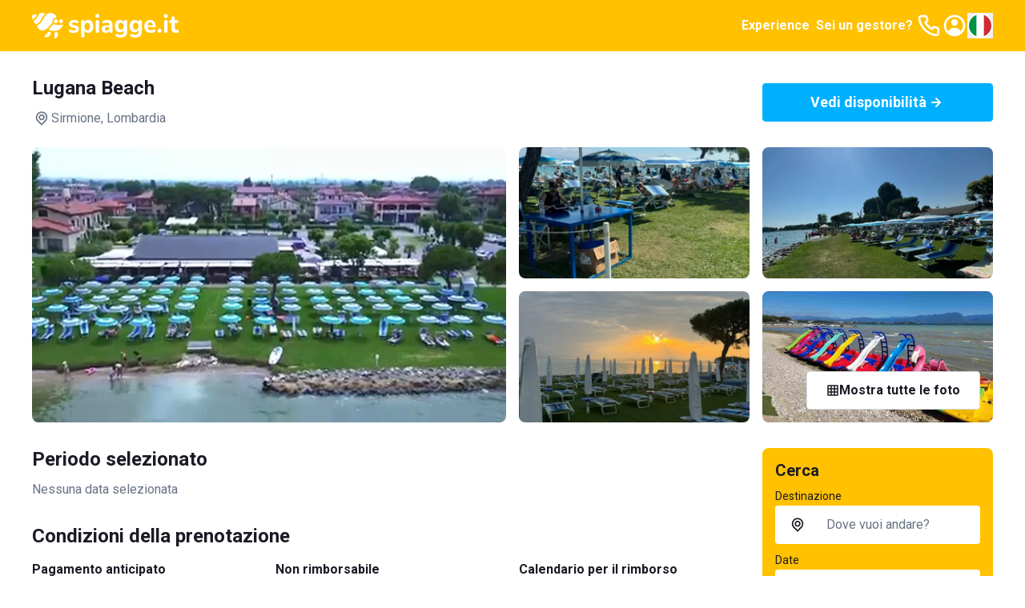

--- FILE ---
content_type: text/html; charset=utf-8
request_url: https://www.spiagge.it/stabilimenti-balneari/22535-lugana-beach/
body_size: 46120
content:
<!DOCTYPE html><html lang="it" class="notranslate h-full" translate="no"><head><meta charSet="utf-8"/><meta name="viewport" content="width=device-width, initial-scale=1"/><link rel="preload" as="image" href="/_next/static/media/spiaggeit-logo.23a2d44a.svg" fetchPriority="high"/><link rel="preload" as="image" href="/_next/static/media/it.a33eed70.svg" fetchPriority="high"/><link rel="stylesheet" href="/_next/static/css/f80168f73e01a858.css" data-precedence="next"/><link rel="stylesheet" href="/_next/static/css/8a222d8169cbbc7a.css" data-precedence="next"/><link rel="stylesheet" href="/_next/static/css/42344e65ce4bef86.css" data-precedence="next"/><link rel="stylesheet" href="/_next/static/css/2409f0f7dcfdfef3.css" data-precedence="next"/><link rel="preload" as="script" fetchPriority="low" href="/_next/static/chunks/webpack-4f42d5c29596feb4.js"/><script src="/_next/static/chunks/52774a7f-95a9dea5ed44dfbd.js" async=""></script><script src="/_next/static/chunks/fd9d1056-1bef19e14ad7a26c.js" async=""></script><script src="/_next/static/chunks/4553-3b7f76d7e28f462f.js" async=""></script><script src="/_next/static/chunks/main-app-2ab862d6bc6e3eff.js" async=""></script><script src="/_next/static/chunks/6137-484305849281ec28.js" async=""></script><script src="/_next/static/chunks/2972-df016f286a02c28d.js" async=""></script><script src="/_next/static/chunks/5909-d985bd09c3e76fe3.js" async=""></script><script src="/_next/static/chunks/2346-9e60240177321b2d.js" async=""></script><script src="/_next/static/chunks/5106-2d37f7bc00ab2dbe.js" async=""></script><script src="/_next/static/chunks/5878-82468deb417b95d1.js" async=""></script><script src="/_next/static/chunks/4318-3724670e18bb446c.js" async=""></script><script src="/_next/static/chunks/813-bb2ab49b7e93dd30.js" async=""></script><script src="/_next/static/chunks/7379-a9eecdfe89a72521.js" async=""></script><script src="/_next/static/chunks/app/(site)/layout-a4e434547d268d65.js" async=""></script><script src="/_next/static/chunks/129-2e491d8692fbb5db.js" async=""></script><script src="/_next/static/chunks/app/layout-e4c6bdb1f5941f7e.js" async=""></script><script src="/_next/static/chunks/7529-5a0f44cb3b2fcb93.js" async=""></script><script src="/_next/static/chunks/6895-db3cec0397f90e1f.js" async=""></script><script src="/_next/static/chunks/app/global-error-05001f86fd05d67e.js" async=""></script><script src="/_next/static/chunks/4e6af11a-2fcb9ea43a5f6885.js" async=""></script><script src="/_next/static/chunks/412-a25ab276fd6844f0.js" async=""></script><script src="/_next/static/chunks/8446-edd0b8fe143743e7.js" async=""></script><script src="/_next/static/chunks/3616-586fbf06cd2c58a6.js" async=""></script><script src="/_next/static/chunks/3526-ecf2f871b1fcf956.js" async=""></script><script src="/_next/static/chunks/9521-7733b2351aaa3e72.js" async=""></script><script src="/_next/static/chunks/7725-255e3c991138b63b.js" async=""></script><script src="/_next/static/chunks/9428-02d59b29bc618604.js" async=""></script><script src="/_next/static/chunks/7681-ea65e2d1a349ec52.js" async=""></script><script src="/_next/static/chunks/app/(site)/stabilimenti-balneari/%5B%5B...slug%5D%5D/page-328f321855d4482f.js" async=""></script><link rel="preload" href="https://cs.iubenda.com/autoblocking/2117776.js" as="script"/><link rel="preload" href="//cdn.iubenda.com/cs/ccpa/stub.js" as="script"/><link rel="preload" href="//cdn.iubenda.com/cs/iubenda_cs.js" as="script"/><link rel="preload" href="https://www.googletagmanager.com/gtm.js?id=GTM-N2DKXM4" as="script"/><link rel="preload" href="https://www.google.com/recaptcha/api.js?render=explicit" as="script"/><link rel="preconnect" href="https://dev.visualwebsiteoptimizer.com"/><title>Lugana Beach - Sirmione (BS) - prenotazione online | Spiagge.it</title><meta name="description" content="La spiaggia di Lugana Beach è uno stabilimento balneare situato sul versante orientale della penisola di Sirmione, sul lago di Garda. È ideale per chi cerca una vacanza attiva e rilassante. La spiaggia dispone di un&amp;#39;ampia e curata zona relax e offre un servizio di noleggio per canoe, pedalò e SUP, perfetto per esplorare la riva meridionale del lago di Garda, dalle Grotte di Catullo a Punta Grò. Lo stabilimento è dotato di un&amp;#39;entrata accessibile per le sedie a rotelle e docce per disabili. Gli amici a quattro zampe sono i benvenuti, purché al guinzaglio, anche se non possono entrare in acqua. Lugana Beach è la meta perfetta per chi ama l&amp;#39;ambiente, grazie agli itinerari cicloturistici immersi nel verde e le numerose passeggiate lungo la penisola di Sirmione, oltre al puntuale servizio di navette.     Servizi      Noleggio di ombrelloni e lettini   Docce e lavapiedi   Bagni per disabili   Parco giochi a ingresso libero   Accesso ai cani al guinzaglio   Parcheggio gratuito   Bar pizzeria   Noleggio di canoe, pedalò e SUP        Dove si trova Lugana Beach   Il lido di Lugana Beach si trova sul lago di Garda, tra la penisola di Sirmione e Punta Grò. La frazione di Lugana è collegata a Sirmione tramite una passeggiata lungo il lago, che si estende fino all&amp;#39;area naturalistica e balneare di Punta Grò. Il lungolago di Lugana offre ampi spazi verdi con maestosi alberi secolari, dove è possibile passeggiare, prendere il sole e fare sport ammirando vedute incantevoli. Lugana è anche noto per la sua storia, essendo stato teatro di numerose battaglie, e per la sua zona vinicola rinomata, famosa in particolare per il pregiato vino bianco Lugana.     Come raggiungere Lugana Beach   Il lido Lugana Beach è ubicato nella frazione di Sirmione, in via Verona, vicino al porticciolo di Lugana. È raggiungibile tramite l&amp;#39;autostrada A4, uscita Desenzano/Sirmione, proseguendo verso Verona poco oltre Sirmione. La struttura è accessibile anche in bicicletta grazie alla pista ciclabile che costeggia tutto il lungolago."/><meta name="robots" content="index, follow, notranslate"/><link rel="canonical" href="https://www.spiagge.it/stabilimenti-balneari/22535-lugana-beach/"/><meta property="og:title" content="Lugana Beach - Sirmione (BS) - prenotazione online | Spiagge.it"/><meta property="og:description" content="La spiaggia di Lugana Beach è uno stabilimento balneare situato sul versante orientale della penisola di Sirmione, sul lago di Garda. È ideale per chi cerca una vacanza attiva e rilassante. La spiaggia dispone di un&amp;#39;ampia e curata zona relax e offre un servizio di noleggio per canoe, pedalò e SUP, perfetto per esplorare la riva meridionale del lago di Garda, dalle Grotte di Catullo a Punta Grò. Lo stabilimento è dotato di un&amp;#39;entrata accessibile per le sedie a rotelle e docce per disabili. Gli amici a quattro zampe sono i benvenuti, purché al guinzaglio, anche se non possono entrare in acqua. Lugana Beach è la meta perfetta per chi ama l&amp;#39;ambiente, grazie agli itinerari cicloturistici immersi nel verde e le numerose passeggiate lungo la penisola di Sirmione, oltre al puntuale servizio di navette.     Servizi      Noleggio di ombrelloni e lettini   Docce e lavapiedi   Bagni per disabili   Parco giochi a ingresso libero   Accesso ai cani al guinzaglio   Parcheggio gratuito   Bar pizzeria   Noleggio di canoe, pedalò e SUP        Dove si trova Lugana Beach   Il lido di Lugana Beach si trova sul lago di Garda, tra la penisola di Sirmione e Punta Grò. La frazione di Lugana è collegata a Sirmione tramite una passeggiata lungo il lago, che si estende fino all&amp;#39;area naturalistica e balneare di Punta Grò. Il lungolago di Lugana offre ampi spazi verdi con maestosi alberi secolari, dove è possibile passeggiare, prendere il sole e fare sport ammirando vedute incantevoli. Lugana è anche noto per la sua storia, essendo stato teatro di numerose battaglie, e per la sua zona vinicola rinomata, famosa in particolare per il pregiato vino bianco Lugana.     Come raggiungere Lugana Beach   Il lido Lugana Beach è ubicato nella frazione di Sirmione, in via Verona, vicino al porticciolo di Lugana. È raggiungibile tramite l&amp;#39;autostrada A4, uscita Desenzano/Sirmione, proseguendo verso Verona poco oltre Sirmione. La struttura è accessibile anche in bicicletta grazie alla pista ciclabile che costeggia tutto il lungolago."/><meta property="og:url" content="https://www.spiagge.it/"/><meta property="og:site_name" content="Spiagge.it"/><meta name="twitter:card" content="summary"/><meta name="twitter:site" content="@spiaggeit"/><meta name="twitter:title" content="Lugana Beach - Sirmione (BS) - prenotazione online | Spiagge.it"/><meta name="twitter:description" content="La spiaggia di Lugana Beach è uno stabilimento balneare situato sul versante orientale della penisola di Sirmione, sul lago di Garda. È ideale per chi cerca una vacanza attiva e rilassante. La spiaggia dispone di un&amp;#39;ampia e curata zona relax e offre un servizio di noleggio per canoe, pedalò e SUP, perfetto per esplorare la riva meridionale del lago di Garda, dalle Grotte di Catullo a Punta Grò. Lo stabilimento è dotato di un&amp;#39;entrata accessibile per le sedie a rotelle e docce per disabili. Gli amici a quattro zampe sono i benvenuti, purché al guinzaglio, anche se non possono entrare in acqua. Lugana Beach è la meta perfetta per chi ama l&amp;#39;ambiente, grazie agli itinerari cicloturistici immersi nel verde e le numerose passeggiate lungo la penisola di Sirmione, oltre al puntuale servizio di navette.     Servizi      Noleggio di ombrelloni e lettini   Docce e lavapiedi   Bagni per disabili   Parco giochi a ingresso libero   Accesso ai cani al guinzaglio   Parcheggio gratuito   Bar pizzeria   Noleggio di canoe, pedalò e SUP        Dove si trova Lugana Beach   Il lido di Lugana Beach si trova sul lago di Garda, tra la penisola di Sirmione e Punta Grò. La frazione di Lugana è collegata a Sirmione tramite una passeggiata lungo il lago, che si estende fino all&amp;#39;area naturalistica e balneare di Punta Grò. Il lungolago di Lugana offre ampi spazi verdi con maestosi alberi secolari, dove è possibile passeggiare, prendere il sole e fare sport ammirando vedute incantevoli. Lugana è anche noto per la sua storia, essendo stato teatro di numerose battaglie, e per la sua zona vinicola rinomata, famosa in particolare per il pregiato vino bianco Lugana.     Come raggiungere Lugana Beach   Il lido Lugana Beach è ubicato nella frazione di Sirmione, in via Verona, vicino al porticciolo di Lugana. È raggiungibile tramite l&amp;#39;autostrada A4, uscita Desenzano/Sirmione, proseguendo verso Verona poco oltre Sirmione. La struttura è accessibile anche in bicicletta grazie alla pista ciclabile che costeggia tutto il lungolago."/><link rel="icon" href="/favicon.ico" type="image/x-icon" sizes="152x152"/><link rel="icon" href="/icon1.png?bf761d9d8b956ffd" type="image/png" sizes="196x196"/><link rel="icon" href="/icon2.png?f81fd5b768ce1dc1" type="image/png" sizes="128x128"/><link rel="icon" href="/icon3.png?05e6ee0592582d95" type="image/png" sizes="96x96"/><link rel="icon" href="/icon4.png?5389da67edfc9a96" type="image/png" sizes="32x32"/><link rel="icon" href="/icon5.png?0b6f260f6de242e2" type="image/png" sizes="16x16"/><link rel="apple-touch-icon" href="/apple-icon1.png?058b25d6d51ece1f" type="image/png" sizes="152x152"/><link rel="apple-touch-icon" href="/apple-icon2.png?71afd33a2473e42d" type="image/png" sizes="144x144"/><link rel="apple-touch-icon" href="/apple-icon3.png?2cbfb04843832de3" type="image/png" sizes="120x120"/><link rel="apple-touch-icon" href="/apple-icon4.png?c697111fba09033d" type="image/png" sizes="114x114"/><link rel="apple-touch-icon" href="/apple-icon5.png?e7b25f34134cb852" type="image/png" sizes="76x76"/><link rel="apple-touch-icon" href="/apple-icon6.png?4baef86fe332c7e3" type="image/png" sizes="72x72"/><link rel="apple-touch-icon" href="/apple-icon7.png?86da0592c8bcbbc5" type="image/png" sizes="60x60"/><link rel="apple-touch-icon" href="/apple-icon8.png?ecf9ab2b135e270c" type="image/png" sizes="57x57"/><meta name="next-size-adjust"/><script type="text/javascript" id="vwoCode">window._vwo_code||(function(){var account_id=795538,version=2.1,settings_tolerance=2000,hide_element='body',hide_element_style='opacity:0 !important;filter:alpha(opacity=0) !important;background:none !important',f=false,w=window,d=document,v=d.querySelector('#vwoCode'),cK='_vwo_'+account_id+'_settings',cc={};try{var c=JSON.parse(localStorage.getItem('_vwo_'+account_id+'_config'));cc=c&&typeof c==='object'?c:{}}catch(e){}var stT=cc.stT==='session'?w.sessionStorage:w.localStorage;code={nonce:v&&v.nonce,use_existing_jquery:function(){return typeof use_existing_jquery!=='undefined'?use_existing_jquery:undefined},library_tolerance:function(){return typeof library_tolerance!=='undefined'?library_tolerance:undefined},settings_tolerance:function(){return cc.sT||settings_tolerance},hide_element_style:function(){return'{'+(cc.hES||hide_element_style)+'}'},hide_element:function(){if(performance.getEntriesByName('first-contentful-paint')[0]){return''}return typeof cc.hE==='string'?cc.hE:hide_element},getVersion:function(){return version},finish:function(e){if(!f){f=true;var t=d.getElementById('_vis_opt_path_hides');if(t)t.parentNode.removeChild(t);if(e)(new Image).src='https://dev.visualwebsiteoptimizer.com/ee.gif?a='+account_id+e}},finished:function(){return f},addScript:function(e){var t=d.createElement('script');t.type='text/javascript';if(e.src){t.src=e.src}else{t.text=e.text}v&&t.setAttribute('nonce',v.nonce);d.getElementsByTagName('head')[0].appendChild(t)},load:function(e,t){var n=this.getSettings(),i=d.createElement('script'),r=this;t=t||{};if(n){i.textContent=n;d.getElementsByTagName('head')[0].appendChild(i);if(!w.VWO||VWO.caE){stT.removeItem(cK);r.load(e)}}else{var o=new XMLHttpRequest;o.open('GET',e,true);o.withCredentials=!t.dSC;o.responseType=t.responseType||'text';o.onload=function(){if(t.onloadCb){return t.onloadCb(o,e)}if(o.status===200||o.status===304){w._vwo_code.addScript({text:o.responseText})}else{w._vwo_code.finish('&e=loading_failure:'+e)}};o.onerror=function(){if(t.onerrorCb){return t.onerrorCb(e)}w._vwo_code.finish('&e=loading_failure:'+e)};o.send()}},getSettings:function(){try{var e=stT.getItem(cK);if(!e){return}e=JSON.parse(e);if(Date.now()>e.e){stT.removeItem(cK);return}return e.s}catch(e){return}},init:function(){if(d.URL.indexOf('__vwo_disable__')>-1)return;var e=this.settings_tolerance();w._vwo_settings_timer=setTimeout(function(){w._vwo_code.finish();stT.removeItem(cK)},e);var t;if(this.hide_element()!=='body'){t=d.createElement('style');var n=this.hide_element(),i=n?n+this.hide_element_style():'',r=d.getElementsByTagName('head')[0];t.setAttribute('id','_vis_opt_path_hides');v&&t.setAttribute('nonce',v.nonce);t.setAttribute('type','text/css');if(t.styleSheet)t.styleSheet.cssText=i;else t.appendChild(d.createTextNode(i));r.appendChild(t)}else{t=d.getElementsByTagName('head')[0];var i=d.createElement('div');i.style.cssText='z-index:2147483647!important;position:fixed!important;left:0!important;top:0!important;width:100%!important;height:100%!important;background:white!important;';i.setAttribute('id','_vis_opt_path_hides');i.classList.add('_vis_hide_layer');t.parentNode.insertBefore(i,t.nextSibling)}var o=window._vis_opt_url||d.URL,s='https://dev.visualwebsiteoptimizer.com/j.php?a='+account_id+'&u='+encodeURIComponent(o)+'&vn='+version;if(w.location.search.indexOf('_vwo_xhr')!==-1){this.addScript({src:s})}else{this.load(s+'&x=true')}}};w._vwo_code=code;code.init()})();(function(){var i=window;function t(){if(i._vwo_code){var e=t.hidingStyle=document.getElementById('_vis_opt_path_hides')||t.hidingStyle;if(!i._vwo_code.finished()&&!_vwo_code.libExecuted&&(!i.VWO||!VWO.dNR)){if(!document.getElementById('_vis_opt_path_hides')){document.getElementsByTagName('head')[0].appendChild(e)}requestAnimationFrame(t)}}}t()});</script><script src="/_next/static/chunks/polyfills-42372ed130431b0a.js" noModule=""></script></head><body class="min-h-full bg-white font-sans text-base text-primary antialiased __variable_0cb770"><header class="fixed inset-x-0 top-0 z-300 h-16 bg-yellow-200 py-4 text-primary-inverted"><nav class="container flex items-center justify-between gap-4"><a class="shrink-0" href="https://www.spiagge.it/"><img alt="Logo Spiagge.it" fetchPriority="high" width="182" height="32" decoding="async" data-nimg="1" class="h-8 w-auto" style="color:transparent" src="/_next/static/media/spiaggeit-logo.23a2d44a.svg"/></a><div class="flex items-center gap-4"><a href="https://experiences.spiagge.it/it?aid=Spiagge-Affiliate" class="hidden p-1 font-bold lg:block" target="_blank">Experience</a><a href="https://www.spiagge.it/gestionale-spiaggia/" target="_blank" class="hidden p-1 font-bold lg:block">Sei un gestore?</a><a href="tel:+390541772375" class="hidden lg:block"><svg xmlns="http://www.w3.org/2000/svg" width="24" height="24" fill="none" viewBox="0 0 24 24" class="size-8"><path fill="currentColor" d="M19.44 13c-.22 0-.45-.07-.67-.12a9.443 9.443 0 0 1-1.31-.39 2 2 0 0 0-2.48 1l-.22.45a12.18 12.18 0 0 1-2.66-2 12.18 12.18 0 0 1-2-2.66l.42-.28a2 2 0 0 0 1-2.48 10.32 10.32 0 0 1-.39-1.31c-.05-.22-.09-.45-.12-.68a3 3 0 0 0-3-2.49h-3a3 3 0 0 0-3 3.41 19 19 0 0 0 16.52 16.46h.38a3 3 0 0 0 2.741-1.778 3 3 0 0 0 .259-1.232v-3a3 3 0 0 0-2.47-2.9m.5 6a1 1 0 0 1-.723.962 1.05 1.05 0 0 1-.437.038A17 17 0 0 1 4.07 5.22a1.09 1.09 0 0 1 .25-.82 1 1 0 0 1 .75-.34h3a1 1 0 0 1 1 .79c.04.273.09.543.15.81.116.527.27 1.045.46 1.55l-1.4.65a1 1 0 0 0-.49 1.33 14.49 14.49 0 0 0 7 7 1 1 0 0 0 .76 0 1.002 1.002 0 0 0 .57-.52l.62-1.4c.517.185 1.045.338 1.58.46.267.06.537.11.81.15a1 1 0 0 1 .79 1z"></path></svg></a><a href="https://www.spiagge.it/login/?cb=profilo"><svg xmlns="http://www.w3.org/2000/svg" width="24" height="24" fill="currentColor" viewBox="0 0 24 24" class="size-8"><path d="M12 12a3 3 0 1 0 0-6 3 3 0 0 0 0 6"></path><path fill-rule="evenodd" d="M18.487 19.611A9.978 9.978 0 0 0 22 12c0-5.523-4.477-10-10-10S2 6.477 2 12a9.978 9.978 0 0 0 3.513 7.611A9.96 9.96 0 0 0 12 22c2.475 0 4.74-.9 6.487-2.389m-.657-2.267A7.592 7.592 0 0 0 20 12a8 8 0 1 0-13.875 5.43C7.168 15.402 9.406 14 12 14c2.557 0 4.769 1.363 5.83 3.344" clip-rule="evenodd"></path></svg></a><button type="button" class="hidden lg:block" aria-label="Seleziona la lingua" id="radix-:R5i6fkq:" aria-haspopup="menu" aria-expanded="false" data-state="closed"><img alt="Italiano" fetchPriority="high" width="32" height="32" decoding="async" data-nimg="1" class="h-8 w-8 rounded-circle border-2 border-white shrink-0" style="color:transparent" src="/_next/static/media/it.a33eed70.svg"/></button><button type="button" aria-haspopup="dialog" aria-expanded="false" aria-controls="radix-:R6i6fkq:" data-state="closed" class="flex size-8 items-center justify-center lg:hidden"><svg xmlns="http://www.w3.org/2000/svg" width="24" height="24" fill="currentColor" viewBox="0 0 24 24" class="size-8"><path d="M3 8h18a1 1 0 1 0 0-2H3a1 1 0 0 0 0 2m18 8H3a1 1 0 0 0 0 2h18a1 1 0 0 0 0-2m0-5H3a1 1 0 0 0 0 2h18a1 1 0 0 0 0-2"></path></svg></button></div></nav></header><div id="header-offset" class="h-16"></div><main id="app"><div class="sticky top-16 z-200 bg-white py-4 transition-all lg:pb-6 lg:pt-8"><div class="container lg:grid lg:grid-cols-4 lg:items-center lg:gap-4"><div class="col-span-3"><h1 class="mb-3 text-lg font-bold transition-all lg:text-xl">Lugana Beach</h1><div class="flex items-center gap-1 text-secondary"><svg xmlns="http://www.w3.org/2000/svg" width="25" height="24" fill="currentColor" viewBox="0 0 25 24" class="size-6 shrink-0"><path d="M17.811 5.23A7.45 7.45 0 0 0 12.505 3c-1.99 0-3.9.802-5.307 2.23A7.67 7.67 0 0 0 5 10.614c0 2.019.79 3.955 2.198 5.383l4.661 4.738a.884.884 0 0 0 .628.265.874.874 0 0 0 .628-.265l4.696-4.783A7.638 7.638 0 0 0 20 10.592c0-2.012-.787-3.94-2.189-5.362m-1.265 9.44-4.041 4.118-4.042-4.119A5.823 5.823 0 0 1 6.9 11.701a5.874 5.874 0 0 1 .326-3.348 5.78 5.78 0 0 1 2.104-2.6 5.655 5.655 0 0 1 3.174-.977c1.13 0 2.234.34 3.173.977a5.779 5.779 0 0 1 2.105 2.6 5.874 5.874 0 0 1 .326 3.348 5.823 5.823 0 0 1-1.563 2.968M9.851 7.858a3.905 3.905 0 0 0-1.115 2.737c0 1.025.401 2.01 1.115 2.736.53.54 1.206.907 1.942 1.058a3.76 3.76 0 0 0 2.195-.209 3.823 3.823 0 0 0 1.713-1.407c.422-.63.652-1.372.66-2.134a3.853 3.853 0 0 0-.284-1.482 3.808 3.808 0 0 0-.83-1.254 3.801 3.801 0 0 0-1.23-.853 3.756 3.756 0 0 0-4.166.808m4.148 4.2a2.038 2.038 0 0 1-2.604.277 2.088 2.088 0 0 1-.833-1.13 2.12 2.12 0 0 1 .063-1.41 2.08 2.08 0 0 1 .932-1.047c.42-.23.907-.303 1.376-.209.468.095.89.351 1.192.726.303.375.468.845.467 1.33a2.104 2.104 0 0 1-.637 1.462z"></path></svg>Sirmione<!-- -->, Lombardia</div></div><div class="col-span-1"><button class="select-none items-center justify-center gap-2 whitespace-nowrap rounded-sm border px-6 py-[calc(0.75rem_-_1px)] text-center align-middle font-bold transition-colors focus-visible:outline-none focus-visible:ring-1 disabled:pointer-events-none disabled:opacity-20 border-blue-300 bg-blue-300 text-primary-inverted hover:border-blue-500 hover:bg-blue-500 w-full text-[1.125rem] leading-6 hidden lg:flex" type="button" aria-haspopup="dialog" aria-expanded="false" aria-controls="radix-:Rkkvfeafkq:" data-state="closed">Vedi disponibilità<svg xmlns="http://www.w3.org/2000/svg" width="24" height="24" fill="currentColor" viewBox="0 0 24 24" class="size-6 shrink-0"><path d="M17.92 11.62a1.001 1.001 0 0 0-.21-.33l-5-5a1.003 1.003 0 1 0-1.42 1.42l3.3 3.29H7a1 1 0 0 0 0 2h7.59l-3.3 3.29a1.002 1.002 0 0 0 .325 1.639 1 1 0 0 0 1.095-.219l5-5a1 1 0 0 0 .21-.33 1 1 0 0 0 0-.76"></path></svg></button></div></div></div><div class="container"><div class="relative"><div class="-mx-4 border-b lg:hidden"><div class="swiper h-full"><div class="swiper-wrapper"><div class="swiper-slide"><button class="relative block h-full w-full before:block before:pt-[56.25%]"><picture><source srcSet="https://img.spiagge.it/images/site/msm/lugana-beach-6693f7e4b82b2.webp" type="image/webp" media="(min-width: 992px)"/><source srcSet="https://img.spiagge.it/images/site/sm/lugana-beach-6693f7e4b82b2.webp" type="image/webp"/><img width="592" height="333" src="https://img.spiagge.it/images/site/msm/lugana-beach-6693f7e4b82b2.jpg" class="absolute inset-0 h-full w-full object-cover" alt="Lugana Beach" srcSet="https://img.spiagge.it/images/site/msm/lugana-beach-6693f7e4b82b2.jpg 800w, https://img.spiagge.it/images/site/sm/lugana-beach-6693f7e4b82b2.jpg 400w" sizes="(min-width: 992px) 768px, 100vw" loading="lazy"/></picture></button></div><div class="swiper-slide"><button class="relative block h-full w-full before:block before:pt-[56.25%]"><picture><source srcSet="https://img.spiagge.it/images/site/msm/lugana-beach-6693f7eb1e26f.webp" type="image/webp" media="(min-width: 992px)"/><source srcSet="https://img.spiagge.it/images/site/sm/lugana-beach-6693f7eb1e26f.webp" type="image/webp"/><img width="592" height="333" src="https://img.spiagge.it/images/site/msm/lugana-beach-6693f7eb1e26f.jpg" class="absolute inset-0 h-full w-full object-cover" alt="Lugana Beach" srcSet="https://img.spiagge.it/images/site/msm/lugana-beach-6693f7eb1e26f.jpg 800w, https://img.spiagge.it/images/site/sm/lugana-beach-6693f7eb1e26f.jpg 400w" sizes="(min-width: 992px) 768px, 100vw" loading="lazy"/></picture></button></div><div class="swiper-slide"><button class="relative block h-full w-full before:block before:pt-[56.25%]"><picture><source srcSet="https://img.spiagge.it/images/site/msm/lugana-beach-6693f7f2009ab.webp" type="image/webp" media="(min-width: 992px)"/><source srcSet="https://img.spiagge.it/images/site/sm/lugana-beach-6693f7f2009ab.webp" type="image/webp"/><img width="592" height="333" src="https://img.spiagge.it/images/site/msm/lugana-beach-6693f7f2009ab.jpg" class="absolute inset-0 h-full w-full object-cover" alt="Lugana Beach" srcSet="https://img.spiagge.it/images/site/msm/lugana-beach-6693f7f2009ab.jpg 800w, https://img.spiagge.it/images/site/sm/lugana-beach-6693f7f2009ab.jpg 400w" sizes="(min-width: 992px) 768px, 100vw" loading="lazy"/></picture></button></div><div class="swiper-slide"><button class="relative block h-full w-full before:block before:pt-[56.25%]"><picture><source srcSet="https://img.spiagge.it/images/site/msm/lugana-beach-6693f7f23f970.webp" type="image/webp" media="(min-width: 992px)"/><source srcSet="https://img.spiagge.it/images/site/sm/lugana-beach-6693f7f23f970.webp" type="image/webp"/><img width="592" height="333" src="https://img.spiagge.it/images/site/msm/lugana-beach-6693f7f23f970.jpg" class="absolute inset-0 h-full w-full object-cover" alt="Lugana Beach" srcSet="https://img.spiagge.it/images/site/msm/lugana-beach-6693f7f23f970.jpg 800w, https://img.spiagge.it/images/site/sm/lugana-beach-6693f7f23f970.jpg 400w" sizes="(min-width: 992px) 768px, 100vw" loading="lazy"/></picture></button></div><div class="swiper-slide"><button class="relative block h-full w-full before:block before:pt-[56.25%]"><picture><source srcSet="https://img.spiagge.it/images/site/msm/lugana-beach-6693f7f259aac.webp" type="image/webp" media="(min-width: 992px)"/><source srcSet="https://img.spiagge.it/images/site/sm/lugana-beach-6693f7f259aac.webp" type="image/webp"/><img width="592" height="333" src="https://img.spiagge.it/images/site/msm/lugana-beach-6693f7f259aac.jpg" class="absolute inset-0 h-full w-full object-cover" alt="Lugana Beach" srcSet="https://img.spiagge.it/images/site/msm/lugana-beach-6693f7f259aac.jpg 800w, https://img.spiagge.it/images/site/sm/lugana-beach-6693f7f259aac.jpg 400w" sizes="(min-width: 992px) 768px, 100vw" loading="lazy"/></picture></button></div></div><div class="swiper-pagination"></div><div class="swiper-button-prev"><svg width="16" height="16" viewBox="0 0 16 16" fill="currentColor" xmlns="http://www.w3.org/2000/svg"><path d="M4.77273 8.71642L9.95455 13.7313C10.3182 14.0896 10.8636 14.0896 11.2273 13.7313C11.5909 13.3731 11.5909 12.8358 11.2273 12.4776L6.77273 8L11.2273 3.52239C11.5909 3.16418 11.5909 2.62687 11.2273 2.26866C11.0455 2.08955 10.8636 2 10.5909 2C10.3182 2 10.1364 2.08955 9.95455 2.26866L4.77273 7.28358C4.40909 7.73134 4.40909 8.26866 4.77273 8.71642C4.77273 8.62687 4.77273 8.62687 4.77273 8.71642Z"></path></svg></div><div class="swiper-button-next"><svg width="16" height="16" viewBox="0 0 16 16" fill="currentColor" xmlns="http://www.w3.org/2000/svg"><path d="M11.2071 7.33822L6.05674 2.26557C5.97214 2.18142 5.8715 2.11463 5.76062 2.06905C5.64973 2.02347 5.5308 2 5.41067 2C5.29055 2 5.17161 2.02347 5.06073 2.06905C4.94984 2.11463 4.8492 2.18142 4.76461 2.26557C4.59513 2.43379 4.5 2.66134 4.5 2.89853C4.5 3.13572 4.59513 3.36327 4.76461 3.53149L9.26886 8.02056L4.76461 12.4647C4.59513 12.633 4.5 12.8605 4.5 13.0977C4.5 13.3349 4.59513 13.5624 4.76461 13.7307C4.84888 13.8155 4.94938 13.883 5.06028 13.9292C5.17118 13.9754 5.29028 13.9995 5.41067 14C5.53106 13.9995 5.65016 13.9754 5.76106 13.9292C5.87196 13.883 5.97246 13.8155 6.05674 13.7307L11.2071 8.65801C11.2994 8.57393 11.3731 8.4719 11.4236 8.35832C11.474 8.24475 11.5 8.1221 11.5 7.99811C11.5 7.87412 11.474 7.75148 11.4236 7.63791C11.3731 7.52433 11.2994 7.42229 11.2071 7.33822Z"></path></svg></div></div></div><div class="hidden h-[21.5rem] grid-cols-4 grid-rows-2 gap-4 lg:grid"><button class="col-span-2 row-span-full block overflow-hidden rounded"><picture><source srcSet="https://img.spiagge.it/images/site/msm/lugana-beach-6693f7e4b82b2.webp" type="image/webp" media="(min-width: 992px)"/><source srcSet="https://img.spiagge.it/images/site/lg/lugana-beach-6693f7e4b82b2.webp" type="image/webp"/><img width="333" height="592" src="https://img.spiagge.it/images/site/msm/lugana-beach-6693f7e4b82b2.jpg" class="h-full w-full object-cover" alt="Lugana Beach" srcSet="https://img.spiagge.it/images/site/msm/lugana-beach-6693f7e4b82b2.jpg 800w, https://img.spiagge.it/images/site/lg/lugana-beach-6693f7e4b82b2.jpg 1200w" sizes="(min-width: 992px) 288px, 100vw" loading="lazy"/></picture></button><button class="col-span-1 row-span-1 block overflow-hidden rounded"><picture><source srcSet="https://img.spiagge.it/images/site/msm/lugana-beach-6693f7eb1e26f.webp" type="image/webp" media="(min-width: 992px)"/><source srcSet="https://img.spiagge.it/images/site/md/lugana-beach-6693f7eb1e26f.webp" type="image/webp"/><img width="333" height="592" src="https://img.spiagge.it/images/site/msm/lugana-beach-6693f7eb1e26f.jpg" class="h-full w-full object-cover" alt="Lugana Beach" srcSet="https://img.spiagge.it/images/site/msm/lugana-beach-6693f7eb1e26f.jpg 800w, https://img.spiagge.it/images/site/md/lugana-beach-6693f7eb1e26f.jpg 600w" sizes="(min-width: 992px) 288px, 100vw" loading="lazy"/></picture></button><button class="col-span-1 row-span-1 block overflow-hidden rounded"><picture><source srcSet="https://img.spiagge.it/images/site/msm/lugana-beach-6693f7f2009ab.webp" type="image/webp" media="(min-width: 992px)"/><source srcSet="https://img.spiagge.it/images/site/md/lugana-beach-6693f7f2009ab.webp" type="image/webp"/><img width="333" height="592" src="https://img.spiagge.it/images/site/msm/lugana-beach-6693f7f2009ab.jpg" class="h-full w-full object-cover" alt="Lugana Beach" srcSet="https://img.spiagge.it/images/site/msm/lugana-beach-6693f7f2009ab.jpg 800w, https://img.spiagge.it/images/site/md/lugana-beach-6693f7f2009ab.jpg 600w" sizes="(min-width: 992px) 288px, 100vw" loading="lazy"/></picture></button><button class="col-span-1 row-span-1 block overflow-hidden rounded"><picture><source srcSet="https://img.spiagge.it/images/site/msm/lugana-beach-6693f7f23f970.webp" type="image/webp" media="(min-width: 992px)"/><source srcSet="https://img.spiagge.it/images/site/md/lugana-beach-6693f7f23f970.webp" type="image/webp"/><img width="333" height="592" src="https://img.spiagge.it/images/site/msm/lugana-beach-6693f7f23f970.jpg" class="h-full w-full object-cover" alt="Lugana Beach" srcSet="https://img.spiagge.it/images/site/msm/lugana-beach-6693f7f23f970.jpg 800w, https://img.spiagge.it/images/site/md/lugana-beach-6693f7f23f970.jpg 600w" sizes="(min-width: 992px) 288px, 100vw" loading="lazy"/></picture></button><button class="col-span-1 row-span-1 block overflow-hidden rounded"><picture><source srcSet="https://img.spiagge.it/images/site/msm/lugana-beach-6693f7f259aac.webp" type="image/webp" media="(min-width: 992px)"/><source srcSet="https://img.spiagge.it/images/site/md/lugana-beach-6693f7f259aac.webp" type="image/webp"/><img width="333" height="592" src="https://img.spiagge.it/images/site/msm/lugana-beach-6693f7f259aac.jpg" class="h-full w-full object-cover" alt="Lugana Beach" srcSet="https://img.spiagge.it/images/site/msm/lugana-beach-6693f7f259aac.jpg 800w, https://img.spiagge.it/images/site/md/lugana-beach-6693f7f259aac.jpg 600w" sizes="(min-width: 992px) 288px, 100vw" loading="lazy"/></picture></button></div><button class="absolute bottom-4 right-4 z-10 flex min-h-[1.75rem] min-w-[2.75rem] select-none items-center justify-center gap-1 rounded-sm bg-gray-700 px-2 py-1 text-sm leading-tight text-primary-inverted transition-colors focus-visible:outline-none lg:hidden"><svg xmlns="http://www.w3.org/2000/svg" width="24" height="24" fill="currentColor" viewBox="0 0 24 24" class="size-4 shrink-0"><path d="M19 2H5a3 3 0 0 0-3 3v14a3 3 0 0 0 3 3h14c.165-.002.328-.019.49-.05l.3-.07H19.91l.37-.14.13-.07c.1-.06.21-.11.31-.18a3.78 3.78 0 0 0 .38-.32l.07-.09c.098-.1.188-.206.27-.32l.09-.13c.07-.111.13-.228.18-.35.027-.048.05-.098.07-.15.05-.12.08-.25.12-.38v-.15c.057-.195.09-.397.1-.6V5a3 3 0 0 0-3-3M5 20a1 1 0 0 1-1-1v-4.31l3.29-3.3a1 1 0 0 1 1.42 0l8.6 8.61zm15-1a1 1 0 0 1-.07.36c-.023.049-.05.096-.08.14a.948.948 0 0 1-.09.12l-5.35-5.35.88-.88a1.002 1.002 0 0 1 1.42 0l3.29 3.3zm0-5.14L18.12 12a3.08 3.08 0 0 0-4.24 0l-.88.88L10.12 10a3.08 3.08 0 0 0-4.24 0L4 11.86V5a1 1 0 0 1 1-1h14a1 1 0 0 1 1 1z"></path></svg><span>9</span></button><button class="absolute bottom-4 right-4 z-10 hidden min-h-[3rem] select-none items-center justify-center gap-2 whitespace-nowrap rounded-sm border bg-white px-6 py-3 text-base font-bold leading-tight text-primary transition-colors focus-visible:outline-none lg:flex"><svg xmlns="http://www.w3.org/2000/svg" width="24" height="24" fill="currentColor" viewBox="0 0 24 24" class="size-4 shrink-0"><path d="M21 2H3a1 1 0 0 0-1 1v18a1 1 0 0 0 1 1h18a1 1 0 0 0 1-1V3a1 1 0 0 0-1-1M8 20H4v-4h4zm0-6H4v-4h4zm0-6H4V4h4zm6 12h-4v-4h4zm0-6h-4v-4h4zm0-6h-4V4h4zm6 12h-4v-4h4zm0-6h-4v-4h4zm0-6h-4V4h4z"></path></svg><span>Mostra tutte le foto</span></button></div><div class="lg:grid lg:grid-cols-4 lg:gap-4 lg:py-8"><div class="-mx-4 space-y-1.5 bg-gray-25 pt-1.5 lg:col-span-3 lg:mx-0 lg:space-y-8 lg:bg-white lg:pt-0"><section class="border-y bg-white p-4 lg:border-y-0 lg:p-0"><h2 class="mb-3 flex items-center gap-2 font-bold lg:text-xl"><svg xmlns="http://www.w3.org/2000/svg" width="24" height="24" fill="currentColor" viewBox="0 0 24 24" class="size-6 shrink-0 lg:hidden"><path d="M12 19a1 1 0 1 0 0-2 1 1 0 0 0 0 2m5 0a1 1 0 1 0 0-2 1 1 0 0 0 0 2m0-4a1 1 0 1 0 0-2 1 1 0 0 0 0 2m-5 0a1 1 0 1 0 0-2 1 1 0 0 0 0 2m7-12h-1V2a1 1 0 0 0-2 0v1H8V2a1 1 0 0 0-2 0v1H5a3 3 0 0 0-3 3v14a3 3 0 0 0 3 3h14a3 3 0 0 0 3-3V6a3 3 0 0 0-3-3m1 17a1 1 0 0 1-1 1H5a1 1 0 0 1-1-1v-9h16zm0-11H4V6a1 1 0 0 1 1-1h1v1a1 1 0 0 0 2 0V5h8v1a1 1 0 0 0 2 0V5h1a1 1 0 0 1 1 1zM7 15a1 1 0 1 0 0-2 1 1 0 0 0 0 2m0 4a1 1 0 1 0 0-2 1 1 0 0 0 0 2"></path></svg>Periodo selezionato</h2><div class="lg:flex lg:gap-6"><div class="text-secondary">Nessuna data selezionata</div></div></section><section class="border-y bg-white p-4 lg:border-y-0 lg:p-0 flex items-center justify-between md:hidden"><div class="flex items-center gap-2"><svg xmlns="http://www.w3.org/2000/svg" width="24" height="24" fill="currentColor" viewBox="0 0 24 24" class="size-6 text-critical"><path d="M12 7a1 1 0 0 0-1 1v4a1 1 0 0 0 2 0V8a1 1 0 0 0-1-1m.92 8.62a.758.758 0 0 0-.09-.18l-.12-.15a.999.999 0 0 0-1.09-.21 1.15 1.15 0 0 0-.33.21A1 1 0 0 0 11 16c.002.13.029.26.08.38a.9.9 0 0 0 .54.54.94.94 0 0 0 .76 0 .9.9 0 0 0 .54-.54c.051-.12.078-.25.08-.38a1.362 1.362 0 0 0 0-.2.639.639 0 0 0-.08-.18M12 2a10 10 0 1 0 0 20 10 10 0 0 0 0-20m0 18a8 8 0 1 1 0-16.001A8 8 0 0 1 12 20"></path></svg><span class="font-bold">Non rimborsabile</span></div><button class="inline-flex select-none items-center justify-center gap-2 whitespace-nowrap text-center align-middle text-base transition-colors focus-visible:outline-none focus-visible:ring-1 disabled:pointer-events-none disabled:opacity-20 border-blue-300 bg-blue-300 hover:border-blue-500 hover:bg-blue-500 rounded-none border-0 !bg-transparent p-0 font-normal text-link hover:text-link-hover" type="button" aria-haspopup="dialog" aria-expanded="false" aria-controls="radix-:R13csvfeafkq:" data-state="closed">+ Più info</button></section><section class="border-y bg-white p-4 lg:border-y-0 lg:p-0 hidden md:block"><h2 class="mb-4 text-xl font-bold">Condizioni della prenotazione</h2><div class="grid grid-cols-3 gap-4"><div class="border-b border-b-gray-50 pb-4 last:border-0 last:pb-0 md:border-0 md:pb-0"><h3 class="mb-1 font-bold">Pagamento anticipato</h3><p class="text-secondary">L&#x27;importo totale della prenotazione viene addebitato al momento della prenotazione</p></div><div class="border-b border-b-gray-50 pb-4 last:border-0 last:pb-0 md:border-0 md:pb-0"><h3 class="mb-1 font-bold">Non rimborsabile</h3><p class="text-secondary">In caso di cancellazione, modifica o mancata presentazione, la penale sarà pari costo della prenotazione</p></div><div class="border-b border-b-gray-50 pb-4 last:border-0 last:pb-0 md:border-0 md:pb-0"><h3 class="mb-1 font-bold">Calendario per il rimborso</h3><p class="text-secondary">Se cancelli questa prenotazione, non potrai ottenere nessun rimborso</p></div></div></section><section class="border-y bg-white p-4 lg:border-y-0 lg:p-0"><h2 class="mb-4 flex items-center gap-2 font-bold md:text-xl"><svg xmlns="http://www.w3.org/2000/svg" width="24" height="24" fill="currentColor" viewBox="0 0 24 24" class="size-6 shrink-0 md:hidden"><path d="m14.72 8.79-4.29 4.3-1.65-1.65a1 1 0 1 0-1.41 1.41l2.35 2.36a1 1 0 0 0 1.41 0l5-5a1.002 1.002 0 1 0-1.41-1.42M12 2a10 10 0 1 0 0 20 10 10 0 0 0 0-20m0 18a8 8 0 1 1 0-16.001A8 8 0 0 1 12 20"></path></svg><span>Servizi disponibili</span></h2><div class="max-h-24 relative overflow-hidden transition-all duration-200 ease-in-out lg:max-h-none"><div class="reveal-content no-reveal space-y-4"><ul class="flex flex-wrap gap-x-4 gap-y-3 lg:grid lg:grid-cols-4 lg:gap-4"><li class="flex max-w-full"><div class="inline-flex max-w-full items-start gap-1 break-words text-base leading-none text-primary"><svg xmlns="http://www.w3.org/2000/svg" width="24" height="24" fill="currentColor" viewBox="0 0 24 24" class="size-4 shrink-0"><path d="M18.71 7.21a1.001 1.001 0 0 0-1.42 0l-7.45 7.46-3.13-3.14a1.024 1.024 0 0 0-1.445.025A1.022 1.022 0 0 0 5.29 13l3.84 3.84a1.001 1.001 0 0 0 1.42 0l8.16-8.16a1 1 0 0 0 0-1.47"></path></svg><span class="min-w-0">Bar</span></div></li><li class="flex max-w-full"><div class="inline-flex max-w-full items-start gap-1 break-words text-base leading-none text-primary"><svg xmlns="http://www.w3.org/2000/svg" width="24" height="24" fill="currentColor" viewBox="0 0 24 24" class="size-4 shrink-0"><path d="M18.71 7.21a1.001 1.001 0 0 0-1.42 0l-7.45 7.46-3.13-3.14a1.024 1.024 0 0 0-1.445.025A1.022 1.022 0 0 0 5.29 13l3.84 3.84a1.001 1.001 0 0 0 1.42 0l8.16-8.16a1 1 0 0 0 0-1.47"></path></svg><span class="min-w-0">Ristorante</span></div></li><li class="flex max-w-full"><div class="inline-flex max-w-full items-start gap-1 break-words text-base leading-none text-primary"><svg xmlns="http://www.w3.org/2000/svg" width="24" height="24" fill="currentColor" viewBox="0 0 24 24" class="size-4 shrink-0"><path d="M18.71 7.21a1.001 1.001 0 0 0-1.42 0l-7.45 7.46-3.13-3.14a1.024 1.024 0 0 0-1.445.025A1.022 1.022 0 0 0 5.29 13l3.84 3.84a1.001 1.001 0 0 0 1.42 0l8.16-8.16a1 1 0 0 0 0-1.47"></path></svg><span class="min-w-0">Pedalò</span></div></li><li class="flex max-w-full"><div class="inline-flex max-w-full items-start gap-1 break-words text-base leading-none text-primary"><svg xmlns="http://www.w3.org/2000/svg" width="24" height="24" fill="currentColor" viewBox="0 0 24 24" class="size-4 shrink-0"><path d="M18.71 7.21a1.001 1.001 0 0 0-1.42 0l-7.45 7.46-3.13-3.14a1.024 1.024 0 0 0-1.445.025A1.022 1.022 0 0 0 5.29 13l3.84 3.84a1.001 1.001 0 0 0 1.42 0l8.16-8.16a1 1 0 0 0 0-1.47"></path></svg><span class="min-w-0">Canoe</span></div></li></ul></div><div class="absolute inset-x-0 bottom-0 block h-8 bg-gradient-to-t from-white to-transparent opacity-100 transition-all duration-200 ease-in-out lg:hidden"></div></div><button class="mt-4 text-link transition-colors hover:text-link-hover hover:underline lg:hidden">Vedi tutti i servizi</button></section><section class="border-y bg-white p-4 lg:border-y-0 lg:p-0"><h2 class="mb-4 font-bold md:text-xl">Caratteristiche</h2><div class="max-w-xl lg:flex lg:max-w-none"><div class="flex gap-3 lg:block lg:flex-1 lg:p-0"><div class="flex-auto text-secondary lg:mb-2 lg:border-b lg:pb-2 lg:font-bold">Tipologia</div><div class="grow-0 lg:text-secondary">Spiaggia</div></div></div></section><section class="border-y bg-white p-4 lg:border-y-0 lg:p-0"><h2 class="mb-4 font-bold md:text-xl">Descrizione</h2><div class="max-h-24 relative overflow-hidden transition-all duration-200 ease-in-out lg:max-h-none"><div class="description_beach-description__QsaiK"><p>La <strong>spiaggia di Lugana Beach</strong> è uno stabilimento balneare situato sul versante orientale della penisola di Sirmione, sul lago di Garda. È ideale per chi cerca una vacanza attiva e rilassante. La spiaggia dispone di un&#39;ampia e curata zona relax e offre un <b>servizio di noleggio</b> per canoe, pedalò e SUP, perfetto per esplorare la riva meridionale del lago di Garda, dalle Grotte di Catullo a Punta Grò. Lo stabilimento è dotato di un&#39;entrata accessibile per le sedie a rotelle e docce per disabili. Gli amici a quattro zampe sono i benvenuti, purché al guinzaglio, anche se non possono entrare in acqua. Lugana Beach è la meta perfetta per chi ama l&#39;ambiente, grazie agli itinerari cicloturistici immersi nel verde e le numerose passeggiate lungo la penisola di Sirmione, oltre al puntuale servizio di navette.</p><br /><br /> <h2>Servizi</h2><br /> <ul><br /> <li>Noleggio di ombrelloni e lettini</li><br /> <li>Docce e lavapiedi</li><br /> <li>Bagni per disabili</li><br /> <li>Parco giochi a ingresso libero</li><br /> <li>Accesso ai cani al guinzaglio</li><br /> <li>Parcheggio gratuito</li><br /> <li>Bar pizzeria</li><br /> <li>Noleggio di canoe, pedalò e SUP</li><br /> </ul><br /><br /> <h2>Dove si trova Lugana Beach</h2><br /> <p>Il <strong>lido di Lugana Beach</strong> si trova sul lago di Garda, tra la penisola di Sirmione e Punta Grò. La frazione di Lugana è collegata a Sirmione tramite una passeggiata lungo il lago, che si estende fino all&#39;area naturalistica e balneare di <b>Punta Grò</b>. Il lungolago di Lugana offre ampi spazi verdi con maestosi alberi secolari, dove è possibile passeggiare, prendere il sole e fare sport ammirando vedute incantevoli. Lugana è anche noto per la sua storia, essendo stato teatro di numerose battaglie, e per la sua zona vinicola rinomata, famosa in particolare per il pregiato vino bianco Lugana.</p><br /><br /> <h2>Come raggiungere Lugana Beach</h2><br /> <p>Il lido Lugana Beach è ubicato nella frazione di <strong>Sirmione</strong>, in via Verona, vicino al porticciolo di Lugana. È raggiungibile tramite l&#39;autostrada A4, uscita Desenzano/Sirmione, proseguendo verso Verona poco oltre Sirmione. La struttura è accessibile anche in bicicletta grazie alla pista ciclabile che costeggia tutto il lungolago.</p></div><div class="mt-4">Visita il sito di<!-- --> <a class="text-link transition-colors hover:text-link-hover hover:underline" target="_blank" rel="dofollow" href="https://www.luganabeach.it">Lugana Beach</a></div><div class="absolute inset-x-0 bottom-0 block h-8 bg-gradient-to-t from-white to-transparent opacity-100 transition-all duration-200 ease-in-out lg:hidden"></div></div><button class="mt-4 text-link transition-colors hover:text-link-hover hover:underline lg:hidden">Leggi di più</button></section><section class="border-y bg-white lg:border-y-0 lg:p-0 p-0 lg:pt-4"><iframe class="mb-4 w-full border-none" src="https://www.google.com/maps/embed/v1/place?key=AIzaSyBXti3whlHSRTgxdNagxqLs2VI3n4LlklY&amp;language=it&amp;q=45.46193841845603%2C10.625905557810439" allowFullScreen=""></iframe><div class="space-y-2 px-4 pb-4 lg:p-0"><div class="flex items-center gap-2"><svg xmlns="http://www.w3.org/2000/svg" width="25" height="24" fill="currentColor" viewBox="0 0 25 24" class="size-6 shrink-0"><path d="M17.811 5.23A7.45 7.45 0 0 0 12.505 3c-1.99 0-3.9.802-5.307 2.23A7.67 7.67 0 0 0 5 10.614c0 2.019.79 3.955 2.198 5.383l4.661 4.738a.884.884 0 0 0 .628.265.874.874 0 0 0 .628-.265l4.696-4.783A7.638 7.638 0 0 0 20 10.592c0-2.012-.787-3.94-2.189-5.362m-1.265 9.44-4.041 4.118-4.042-4.119A5.823 5.823 0 0 1 6.9 11.701a5.874 5.874 0 0 1 .326-3.348 5.78 5.78 0 0 1 2.104-2.6 5.655 5.655 0 0 1 3.174-.977c1.13 0 2.234.34 3.173.977a5.779 5.779 0 0 1 2.105 2.6 5.874 5.874 0 0 1 .326 3.348 5.823 5.823 0 0 1-1.563 2.968M9.851 7.858a3.905 3.905 0 0 0-1.115 2.737c0 1.025.401 2.01 1.115 2.736.53.54 1.206.907 1.942 1.058a3.76 3.76 0 0 0 2.195-.209 3.823 3.823 0 0 0 1.713-1.407c.422-.63.652-1.372.66-2.134a3.853 3.853 0 0 0-.284-1.482 3.808 3.808 0 0 0-.83-1.254 3.801 3.801 0 0 0-1.23-.853 3.756 3.756 0 0 0-4.166.808m4.148 4.2a2.038 2.038 0 0 1-2.604.277 2.088 2.088 0 0 1-.833-1.13 2.12 2.12 0 0 1 .063-1.41 2.08 2.08 0 0 1 .932-1.047c.42-.23.907-.303 1.376-.209.468.095.89.351 1.192.726.303.375.468.845.467 1.33a2.104 2.104 0 0 1-.637 1.462z"></path></svg><span>Via Verona, 87, 25019, Sirmione</span></div><a class="inline-block text-link transition-colors hover:text-link-hover hover:underline" href="https://www.google.com/maps/place?language=it&amp;q=45.46193841845603%2C10.625905557810439" target="_blank">Indicazioni</a></div></section><section id="cityRelated" class="border-y bg-white p-4 lg:border-y-0 lg:p-0"><h2 class="mb-4 font-bold md:text-xl">Altre spiagge a Sirmione</h2><div class="-mx-4 lg:mx-0"><div class="swiper !px-4 lg:!px-0"><div class="swiper-wrapper"><div class="swiper-slide" style="width:auto"><div class="relative w-36 overflow-hidden rounded bg-gray-50 after:relative after:z-10 after:block after:bg-gradient-to-t after:from-gray-900 after:to-transparent after:to-65% after:pt-[calc(5/4*100%)] lg:w-48"><picture><source srcSet="https://img.spiagge.it/images/site/msm/spiaggia-lido-galeazzi-69301d02f1588.webp" type="image/webp" media="(min-width: 992px)"/><source srcSet="https://img.spiagge.it/images/site/md/spiaggia-lido-galeazzi-69301d02f1588.webp" type="image/webp"/><img width="320" height="400" src="https://img.spiagge.it/images/site/msm/spiaggia-lido-galeazzi-69301d02f1588.jpg" class="absolute inset-0 h-full w-full object-cover" alt="Spiaggia Lido Galeazzi" srcSet="https://img.spiagge.it/images/site/msm/spiaggia-lido-galeazzi-69301d02f1588.jpg 800w, https://img.spiagge.it/images/site/md/spiaggia-lido-galeazzi-69301d02f1588.jpg 600w" sizes="(min-width: 992px) 192px, 144px" loading="lazy"/></picture><div class="absolute inset-x-0 bottom-0 z-20 p-4"><div class="text-base text-primary-inverted">Spiaggia Lido Galeazzi</div><div class="text-sm text-white/70">Sirmione</div></div><a class="absolute inset-0 z-30" href="/stabilimenti-balneari/25010-spiaggia-lido-galeazzi/"></a></div></div><div class="swiper-slide" style="width:auto"><div class="relative w-36 overflow-hidden rounded bg-gray-50 after:relative after:z-10 after:block after:bg-gradient-to-t after:from-gray-900 after:to-transparent after:to-65% after:pt-[calc(5/4*100%)] lg:w-48"><picture><source srcSet="https://img.spiagge.it/images/site/msm/611e6e9196ec5-1629384337.webp" type="image/webp" media="(min-width: 992px)"/><source srcSet="https://img.spiagge.it/images/site/md/611e6e9196ec5-1629384337.webp" type="image/webp"/><img width="320" height="400" src="https://img.spiagge.it/images/site/msm/611e6e9196ec5-1629384337.jpg" class="absolute inset-0 h-full w-full object-cover" alt="Joy Beach" srcSet="https://img.spiagge.it/images/site/msm/611e6e9196ec5-1629384337.jpg 800w, https://img.spiagge.it/images/site/md/611e6e9196ec5-1629384337.jpg 600w" sizes="(min-width: 992px) 192px, 144px" loading="lazy"/></picture><div class="absolute inset-x-0 bottom-0 z-20 p-4"><div class="text-base text-primary-inverted">Joy Beach</div><div class="text-sm text-white/70">Sirmione</div></div><a class="absolute inset-0 z-30" href="/spiagge-libere/10870-joy-beach/"></a></div></div></div><div class="swiper-button-prev"><svg width="16" height="16" viewBox="0 0 16 16" fill="currentColor" xmlns="http://www.w3.org/2000/svg"><path d="M4.77273 8.71642L9.95455 13.7313C10.3182 14.0896 10.8636 14.0896 11.2273 13.7313C11.5909 13.3731 11.5909 12.8358 11.2273 12.4776L6.77273 8L11.2273 3.52239C11.5909 3.16418 11.5909 2.62687 11.2273 2.26866C11.0455 2.08955 10.8636 2 10.5909 2C10.3182 2 10.1364 2.08955 9.95455 2.26866L4.77273 7.28358C4.40909 7.73134 4.40909 8.26866 4.77273 8.71642C4.77273 8.62687 4.77273 8.62687 4.77273 8.71642Z"></path></svg></div><div class="swiper-button-next"><svg width="16" height="16" viewBox="0 0 16 16" fill="currentColor" xmlns="http://www.w3.org/2000/svg"><path d="M11.2071 7.33822L6.05674 2.26557C5.97214 2.18142 5.8715 2.11463 5.76062 2.06905C5.64973 2.02347 5.5308 2 5.41067 2C5.29055 2 5.17161 2.02347 5.06073 2.06905C4.94984 2.11463 4.8492 2.18142 4.76461 2.26557C4.59513 2.43379 4.5 2.66134 4.5 2.89853C4.5 3.13572 4.59513 3.36327 4.76461 3.53149L9.26886 8.02056L4.76461 12.4647C4.59513 12.633 4.5 12.8605 4.5 13.0977C4.5 13.3349 4.59513 13.5624 4.76461 13.7307C4.84888 13.8155 4.94938 13.883 5.06028 13.9292C5.17118 13.9754 5.29028 13.9995 5.41067 14C5.53106 13.9995 5.65016 13.9754 5.76106 13.9292C5.87196 13.883 5.97246 13.8155 6.05674 13.7307L11.2071 8.65801C11.2994 8.57393 11.3731 8.4719 11.4236 8.35832C11.474 8.24475 11.5 8.1221 11.5 7.99811C11.5 7.87412 11.474 7.75148 11.4236 7.63791C11.3731 7.52433 11.2994 7.42229 11.2071 7.33822Z"></path></svg></div></div></div></section><section id="stateRelated" class="border-y bg-white p-4 lg:border-y-0 lg:p-0"><h2 class="mb-4 font-bold md:text-xl">Altre spiagge in provincia di Brescia</h2><div class="-mx-4 lg:mx-0"><div class="swiper !px-4 lg:!px-0"><div class="swiper-wrapper"><div class="swiper-slide" style="width:auto"><div class="relative w-36 overflow-hidden rounded bg-gray-50 after:relative after:z-10 after:block after:bg-gradient-to-t after:from-gray-900 after:to-transparent after:to-65% after:pt-[calc(5/4*100%)] lg:w-48"><picture><source srcSet="https://img.spiagge.it/images/site/msm/62c29cee87d25-1656921326.webp" type="image/webp" media="(min-width: 992px)"/><source srcSet="https://img.spiagge.it/images/site/md/62c29cee87d25-1656921326.webp" type="image/webp"/><img width="320" height="400" src="https://img.spiagge.it/images/site/msm/62c29cee87d25-1656921326.jpg" class="absolute inset-0 h-full w-full object-cover" alt="Dolcevita Beach Restaurant &amp; Bar" srcSet="https://img.spiagge.it/images/site/msm/62c29cee87d25-1656921326.jpg 800w, https://img.spiagge.it/images/site/md/62c29cee87d25-1656921326.jpg 600w" sizes="(min-width: 992px) 192px, 144px" loading="lazy"/></picture><div class="absolute inset-x-0 bottom-0 z-20 p-4"><div class="text-base text-primary-inverted">Dolcevita Beach Restaurant &amp; Bar</div><div class="text-sm text-white/70">Desenzano del Garda</div></div><a class="absolute inset-0 z-30" href="/stabilimenti-balneari/10938-dolcevita-beach-restaurant-e-bar/"></a></div></div><div class="swiper-slide" style="width:auto"><div class="relative w-36 overflow-hidden rounded bg-gray-50 after:relative after:z-10 after:block after:bg-gradient-to-t after:from-gray-900 after:to-transparent after:to-65% after:pt-[calc(5/4*100%)] lg:w-48"><picture><source srcSet="https://img.spiagge.it/images/site/msm/5f3d3cbf81fc2-1597848767.webp" type="image/webp" media="(min-width: 992px)"/><source srcSet="https://img.spiagge.it/images/site/md/5f3d3cbf81fc2-1597848767.webp" type="image/webp"/><img width="320" height="400" src="https://img.spiagge.it/images/site/msm/5f3d3cbf81fc2-1597848767.jpg" class="absolute inset-0 h-full w-full object-cover" alt="Cala De Or" srcSet="https://img.spiagge.it/images/site/msm/5f3d3cbf81fc2-1597848767.jpg 800w, https://img.spiagge.it/images/site/md/5f3d3cbf81fc2-1597848767.jpg 600w" sizes="(min-width: 992px) 192px, 144px" loading="lazy"/></picture><div class="absolute inset-x-0 bottom-0 z-20 p-4"><div class="text-base text-primary-inverted">Cala De Or</div><div class="text-sm text-white/70">Desenzano del Garda</div></div><a class="absolute inset-0 z-30" href="/stabilimenti-balneari/11011-cala-de-or/"></a></div></div><div class="swiper-slide" style="width:auto"><div class="relative w-36 overflow-hidden rounded bg-gray-50 after:relative after:z-10 after:block after:bg-gradient-to-t after:from-gray-900 after:to-transparent after:to-65% after:pt-[calc(5/4*100%)] lg:w-48"><picture><source srcSet="https://img.spiagge.it/images/site/msm/60cc724681b63-1624011334.webp" type="image/webp" media="(min-width: 992px)"/><source srcSet="https://img.spiagge.it/images/site/md/60cc724681b63-1624011334.webp" type="image/webp"/><img width="320" height="400" src="https://img.spiagge.it/images/site/msm/60cc724681b63-1624011334.jpg" class="absolute inset-0 h-full w-full object-cover" alt="Fido Beach" srcSet="https://img.spiagge.it/images/site/msm/60cc724681b63-1624011334.jpg 800w, https://img.spiagge.it/images/site/md/60cc724681b63-1624011334.jpg 600w" sizes="(min-width: 992px) 192px, 144px" loading="lazy"/></picture><div class="absolute inset-x-0 bottom-0 z-20 p-4"><div class="text-base text-primary-inverted">Fido Beach</div><div class="text-sm text-white/70">Manerba del Garda</div></div><a class="absolute inset-0 z-30" href="/stabilimenti-balneari/18656-fido-beach/"></a></div></div><div class="swiper-slide" style="width:auto"><div class="relative w-36 overflow-hidden rounded bg-gray-50 after:relative after:z-10 after:block after:bg-gradient-to-t after:from-gray-900 after:to-transparent after:to-65% after:pt-[calc(5/4*100%)] lg:w-48"><picture><source srcSet="https://img.spiagge.it/images/site/msm/lido-beach-648ae3029c1dc.webp" type="image/webp" media="(min-width: 992px)"/><source srcSet="https://img.spiagge.it/images/site/md/lido-beach-648ae3029c1dc.webp" type="image/webp"/><img width="320" height="400" src="https://img.spiagge.it/images/site/msm/lido-beach-648ae3029c1dc.jpg" class="absolute inset-0 h-full w-full object-cover" alt="Chiosco Lido Beach" srcSet="https://img.spiagge.it/images/site/msm/lido-beach-648ae3029c1dc.jpg 800w, https://img.spiagge.it/images/site/md/lido-beach-648ae3029c1dc.jpg 600w" sizes="(min-width: 992px) 192px, 144px" loading="lazy"/></picture><div class="absolute inset-x-0 bottom-0 z-20 p-4"><div class="text-base text-primary-inverted">Chiosco Lido Beach</div><div class="text-sm text-white/70">Padenghe sul Garda</div></div><a class="absolute inset-0 z-30" href="/stabilimenti-balneari/20750-lido-beach/"></a></div></div><div class="swiper-slide" style="width:auto"><div class="relative w-36 overflow-hidden rounded bg-gray-50 after:relative after:z-10 after:block after:bg-gradient-to-t after:from-gray-900 after:to-transparent after:to-65% after:pt-[calc(5/4*100%)] lg:w-48"><picture><source srcSet="https://img.spiagge.it/images/site/msm/63e623f410993-1676026868.webp" type="image/webp" media="(min-width: 992px)"/><source srcSet="https://img.spiagge.it/images/site/md/63e623f410993-1676026868.webp" type="image/webp"/><img width="320" height="400" src="https://img.spiagge.it/images/site/msm/63e623f410993-1676026868.jpg" class="absolute inset-0 h-full w-full object-cover" alt="Il Lido Iseo" srcSet="https://img.spiagge.it/images/site/msm/63e623f410993-1676026868.jpg 800w, https://img.spiagge.it/images/site/md/63e623f410993-1676026868.jpg 600w" sizes="(min-width: 992px) 192px, 144px" loading="lazy"/></picture><div class="absolute inset-x-0 bottom-0 z-20 p-4"><div class="text-base text-primary-inverted">Il Lido Iseo</div><div class="text-sm text-white/70">Iseo</div></div><a class="absolute inset-0 z-30" href="/stabilimenti-balneari/20998-il-lido-iseo-beach-resort/"></a></div></div><div class="swiper-slide" style="width:auto"><div class="relative w-36 overflow-hidden rounded bg-gray-50 after:relative after:z-10 after:block after:bg-gradient-to-t after:from-gray-900 after:to-transparent after:to-65% after:pt-[calc(5/4*100%)] lg:w-48"><picture><source srcSet="https://img.spiagge.it/images/site/msm/spiaggia-baia-del-vento-664cbfd7881f6.webp" type="image/webp" media="(min-width: 992px)"/><source srcSet="https://img.spiagge.it/images/site/md/spiaggia-baia-del-vento-664cbfd7881f6.webp" type="image/webp"/><img width="320" height="400" src="https://img.spiagge.it/images/site/msm/spiaggia-baia-del-vento-664cbfd7881f6.jpg" class="absolute inset-0 h-full w-full object-cover" alt="Spiaggia Baia Del Vento" srcSet="https://img.spiagge.it/images/site/msm/spiaggia-baia-del-vento-664cbfd7881f6.jpg 800w, https://img.spiagge.it/images/site/md/spiaggia-baia-del-vento-664cbfd7881f6.jpg 600w" sizes="(min-width: 992px) 192px, 144px" loading="lazy"/></picture><div class="absolute inset-x-0 bottom-0 z-20 p-4"><div class="text-base text-primary-inverted">Spiaggia Baia Del Vento</div><div class="text-sm text-white/70">Brescia</div></div><a class="absolute inset-0 z-30" href="/stabilimenti-balneari/21488-spiaggia-baia-del-vento/"></a></div></div></div><div class="swiper-button-prev"><svg width="16" height="16" viewBox="0 0 16 16" fill="currentColor" xmlns="http://www.w3.org/2000/svg"><path d="M4.77273 8.71642L9.95455 13.7313C10.3182 14.0896 10.8636 14.0896 11.2273 13.7313C11.5909 13.3731 11.5909 12.8358 11.2273 12.4776L6.77273 8L11.2273 3.52239C11.5909 3.16418 11.5909 2.62687 11.2273 2.26866C11.0455 2.08955 10.8636 2 10.5909 2C10.3182 2 10.1364 2.08955 9.95455 2.26866L4.77273 7.28358C4.40909 7.73134 4.40909 8.26866 4.77273 8.71642C4.77273 8.62687 4.77273 8.62687 4.77273 8.71642Z"></path></svg></div><div class="swiper-button-next"><svg width="16" height="16" viewBox="0 0 16 16" fill="currentColor" xmlns="http://www.w3.org/2000/svg"><path d="M11.2071 7.33822L6.05674 2.26557C5.97214 2.18142 5.8715 2.11463 5.76062 2.06905C5.64973 2.02347 5.5308 2 5.41067 2C5.29055 2 5.17161 2.02347 5.06073 2.06905C4.94984 2.11463 4.8492 2.18142 4.76461 2.26557C4.59513 2.43379 4.5 2.66134 4.5 2.89853C4.5 3.13572 4.59513 3.36327 4.76461 3.53149L9.26886 8.02056L4.76461 12.4647C4.59513 12.633 4.5 12.8605 4.5 13.0977C4.5 13.3349 4.59513 13.5624 4.76461 13.7307C4.84888 13.8155 4.94938 13.883 5.06028 13.9292C5.17118 13.9754 5.29028 13.9995 5.41067 14C5.53106 13.9995 5.65016 13.9754 5.76106 13.9292C5.87196 13.883 5.97246 13.8155 6.05674 13.7307L11.2071 8.65801C11.2994 8.57393 11.3731 8.4719 11.4236 8.35832C11.474 8.24475 11.5 8.1221 11.5 7.99811C11.5 7.87412 11.474 7.75148 11.4236 7.63791C11.3731 7.52433 11.2994 7.42229 11.2071 7.33822Z"></path></svg></div></div></div></section><section class="border-y bg-white p-4 lg:border-y-0 lg:p-0 lg:py-4"><nav aria-label="breadcrumb"><ol class="flex flex-wrap items-center gap-x-2 gap-y-1 break-words text-base text-tertiary"><li class="inline-flex items-center gap-2 after:content-[&#x27;/&#x27;] last:font-bold last:text-primary last:after:content-none"><a class="text-link transition-colors hover:text-link-hover hover:underline" href="https://www.spiagge.it/">Spiagge.it</a></li><li class="inline-flex items-center gap-2 after:content-[&#x27;/&#x27;] last:font-bold last:text-primary last:after:content-none"><a class="text-link transition-colors hover:text-link-hover hover:underline" href="https://www.spiagge.it/stabilimenti-balneari/lombardia">Lombardia</a></li><li class="inline-flex items-center gap-2 after:content-[&#x27;/&#x27;] last:font-bold last:text-primary last:after:content-none"><a class="text-link transition-colors hover:text-link-hover hover:underline" href="https://www.spiagge.it/stabilimenti-balneari/provincia-di-brescia">Provincia di Brescia</a></li><li class="inline-flex items-center gap-2 after:content-[&#x27;/&#x27;] last:font-bold last:text-primary last:after:content-none"><a class="text-link transition-colors hover:text-link-hover hover:underline" href="https://www.spiagge.it/stabilimenti-balneari/sirmione">Sirmione</a></li><li class="inline-flex items-center gap-2 after:content-[&#x27;/&#x27;] last:font-bold last:text-primary last:after:content-none">Lugana Beach</li></ol></nav></section></div><div class="hidden lg:col-span-1 lg:block"><div class="rounded bg-yellow-200 p-4"><h3 class="mb-2 text-lg font-bold">Cerca</h3><form class="space-y-2"><div><label class="mb-2 text-sm">Destinazione</label><div class="rounded-sm bg-white"><div class="relative hidden items-center gap-2 px-4 py-3 md:flex"><svg xmlns="http://www.w3.org/2000/svg" width="25" height="24" fill="currentColor" viewBox="0 0 25 24" class="size-6 shrink-0"><path d="M17.811 5.23A7.45 7.45 0 0 0 12.505 3c-1.99 0-3.9.802-5.307 2.23A7.67 7.67 0 0 0 5 10.614c0 2.019.79 3.955 2.198 5.383l4.661 4.738a.884.884 0 0 0 .628.265.874.874 0 0 0 .628-.265l4.696-4.783A7.638 7.638 0 0 0 20 10.592c0-2.012-.787-3.94-2.189-5.362m-1.265 9.44-4.041 4.118-4.042-4.119A5.823 5.823 0 0 1 6.9 11.701a5.874 5.874 0 0 1 .326-3.348 5.78 5.78 0 0 1 2.104-2.6 5.655 5.655 0 0 1 3.174-.977c1.13 0 2.234.34 3.173.977a5.779 5.779 0 0 1 2.105 2.6 5.874 5.874 0 0 1 .326 3.348 5.823 5.823 0 0 1-1.563 2.968M9.851 7.858a3.905 3.905 0 0 0-1.115 2.737c0 1.025.401 2.01 1.115 2.736.53.54 1.206.907 1.942 1.058a3.76 3.76 0 0 0 2.195-.209 3.823 3.823 0 0 0 1.713-1.407c.422-.63.652-1.372.66-2.134a3.853 3.853 0 0 0-.284-1.482 3.808 3.808 0 0 0-.83-1.254 3.801 3.801 0 0 0-1.23-.853 3.756 3.756 0 0 0-4.166.808m4.148 4.2a2.038 2.038 0 0 1-2.604.277 2.088 2.088 0 0 1-.833-1.13 2.12 2.12 0 0 1 .063-1.41 2.08 2.08 0 0 1 .932-1.047c.42-.23.907-.303 1.376-.209.468.095.89.351 1.192.726.303.375.468.845.467 1.33a2.104 2.104 0 0 1-.637 1.462z"></path></svg><input data-testid="search-input-desktop" placeholder="Dove vuoi andare?" class="absolute inset-0 bg-transparent py-3 pl-12 pr-4 placeholder:text-secondary focus-visible:outline-none" aria-activedescendant="" aria-autocomplete="list" aria-controls="downshift-:R16ksvfeafkq:-menu" aria-expanded="false" aria-labelledby="downshift-:R16ksvfeafkq:-label" autoComplete="off" id="downshift-:R16ksvfeafkq:-input" role="combobox" value=""/><div class="absolute left-0 top-full z-100 mt-1 max-h-[calc(100vh_-_16rem)] w-full space-y-1 overflow-y-auto rounded bg-white px-4 pb-2 pt-3 shadow hidden" id="downshift-:R16ksvfeafkq:-menu" role="listbox" aria-labelledby="downshift-:R16ksvfeafkq:-label"></div></div></div></div><div><label class="mb-2 text-sm">Date</label><button class="flex w-full select-none items-center gap-2 overflow-hidden whitespace-nowrap px-4 py-3 text-left text-base transition-colors focus-visible:outline-none rounded-sm bg-white" data-testid="datepicker-trigger" type="button" aria-haspopup="dialog" aria-expanded="false" aria-controls="radix-:R1aksvfeafkq:" data-state="closed"><svg xmlns="http://www.w3.org/2000/svg" width="24" height="24" fill="currentColor" viewBox="0 0 24 24" class="size-6 shrink-0"><path d="M12 19a1 1 0 1 0 0-2 1 1 0 0 0 0 2m5 0a1 1 0 1 0 0-2 1 1 0 0 0 0 2m0-4a1 1 0 1 0 0-2 1 1 0 0 0 0 2m-5 0a1 1 0 1 0 0-2 1 1 0 0 0 0 2m7-12h-1V2a1 1 0 0 0-2 0v1H8V2a1 1 0 0 0-2 0v1H5a3 3 0 0 0-3 3v14a3 3 0 0 0 3 3h14a3 3 0 0 0 3-3V6a3 3 0 0 0-3-3m1 17a1 1 0 0 1-1 1H5a1 1 0 0 1-1-1v-9h16zm0-11H4V6a1 1 0 0 1 1-1h1v1a1 1 0 0 0 2 0V5h8v1a1 1 0 0 0 2 0V5h1a1 1 0 0 1 1 1zM7 15a1 1 0 1 0 0-2 1 1 0 0 0 0 2m0 4a1 1 0 1 0 0-2 1 1 0 0 0 0 2"></path></svg><span class="overflow-hidden text-ellipsis capitalize" data-testid="datepicker-period">15 gen</span></button></div><button class="select-none items-center justify-center gap-2 whitespace-nowrap rounded-sm border px-6 py-[calc(0.75rem_-_1px)] text-center align-middle text-base font-bold transition-colors focus-visible:outline-none focus-visible:ring-1 disabled:pointer-events-none disabled:opacity-20 border-blue-300 bg-blue-300 text-primary-inverted hover:border-blue-500 hover:bg-blue-500 flex w-full" type="submit">Cerca</button></form></div></div></div></div></main><footer class="sticky top-[100vh] bg-gray-900 py-6 text-primary-inverted lg:pb-4 lg:pt-16"><div class="container"><nav class="mb-5 space-y-5 lg:flex lg:gap-4 lg:space-y-0"><div class="border-b border-gray-700 pb-5 lg:min-w-0 lg:flex-1 lg:border-0"><h3 class="mb-4 text-base font-bold lg:text-xl">Spiagge.it</h3><div class="mb-5 w-12 border-b-2 border-yellow-200"></div><ul class="space-y-3"><li><a class="hover:underline" href="https://www.spiagge.it/chi-siamo/">Chi siamo</a></li><li><a class="hover:underline" href="https://www.spiagge.it/magazine/">Magazine</a></li><li><a class="hover:underline" href="https://www.spiagge.it/faq/">F.A.Q.</a></li><li><a class="hover:underline" target="_blank" href="https://www.spiagge.it/gestionale-spiaggia/">Gestionale Spiaggia</a></li><li><a class="hover:underline" href="https://www.inpiscina.it/software-gestionale-piscina/" target="_blank">Gestionale Piscina</a></li></ul></div><div class="border-b border-gray-700 pb-5 lg:min-w-0 lg:flex-1 lg:border-0"><h3 class="mb-4 text-base font-bold lg:text-xl">Prenotazioni</h3><div class="mb-5 w-12 border-b-2 border-yellow-200"></div><ul class="space-y-3"><li><a class="hover:underline" href="/stabilimenti-balneari/">Stabilimenti balneari</a></li><li><a class="hover:underline" href="/stabilimenti-balneari/regione/">Spiagge per regione</a></li><li><a class="hover:underline" href="/stabilimenti-balneari/citta/">Spiagge per provincia</a></li><li><a class="hover:underline" href="/stabilimenti-balneari/tipologia/">Spiagge per tipo</a></li><li><a class="hover:underline" href="/stabilimenti-balneari/spiagge-piu-belle/">Spiagge per località più popolari</a></li></ul></div><div class="border-b border-gray-700 pb-5 lg:min-w-0 lg:flex-1 lg:border-0"><h3 class="mb-4 text-base font-bold lg:text-xl">Condizioni</h3><div class="mb-5 w-12 border-b-2 border-yellow-200"></div><ul class="space-y-3"><li><a class="hover:underline" href="/cookies/">Cookie policy</a></li><li><a class="hover:underline" href="/privacy-policy/">Privacy policy</a></li><li><a class="hover:underline" href="/terms/">Termini e condizioni</a></li><li><a class="hover:underline iubenda-cs-preferences-link" href="#">Gestione cookie</a></li><li><a class="hover:underline" href="https://assets.spiagge.it/portal/20250623-Dichiarazione_di_Accessibilità.pdf" target="_blank">Accessibilità digitale</a></li></ul></div><div class="border-b border-gray-700 pb-5 lg:w-48 lg:flex-none lg:border-0"><h3 class="mb-4 text-base font-bold lg:text-xl">Scarica l&#x27;app</h3><div class="mb-5 w-12 border-b-2 border-yellow-200"></div><div class="flex flex-col items-start gap-4"><a href="https://itunes.apple.com/it/app/yourbeach-booking-spiaggia/id1269882377" target="_blank"><img alt="Scarica dall&#x27;App Store" loading="lazy" width="135" height="48" decoding="async" data-nimg="1" style="color:transparent" src="/_next/static/media/App-Store-Badge.37986b6e.svg"/></a><a href="https://play.google.com/store/apps/details?id=com.anm22.yourbeach" target="_blank"><img alt="Scarica da Google Play" loading="lazy" width="135" height="48" decoding="async" data-nimg="1" style="color:transparent" src="/_next/static/media/Google-Play-Badge.efc90b54.svg"/></a></div></div></nav><div class="hidden overflow-hidden py-2 text-center lg:mb-6 lg:block"><span class="relative"><span class="absolute right-full top-1/2 mr-6 w-screen border-b border-gray-700"></span><img alt="Logo Spiagge.it" loading="lazy" width="114" height="65" decoding="async" data-nimg="1" class="inline-block h-auto w-[7.125rem]" style="color:transparent" src="/_next/static/media/spiaggeit-logo-neg-v.c2c3810c.svg"/><span class="absolute left-full top-1/2 ml-6 w-screen border-b border-gray-700"></span></span></div><div class="lg:flex lg:flex-wrap lg:items-center lg:justify-between lg:gap-5"><div itemScope="" itemType="http://schema.org/Organization" class="mb-6 flex gap-4 lg:order-1 lg:mb-0"><a href="https://www.facebook.com/spiaggeit/" target="_blank" rel="noreferrer noopener" itemProp="sameAs" property="sameAs" class="inline-flex h-10 w-10 items-center justify-center rounded-circle bg-gray-700 lg:h-8 lg:w-8"><svg xmlns="http://www.w3.org/2000/svg" width="24" height="24" fill="currentColor" viewBox="0 0 24 24" class="size-6 lg:size-4"><path d="M15.12 5.32H17V2.14A26.113 26.113 0 0 0 14.26 2c-2.72 0-4.58 1.66-4.58 4.7v2.62H6.61v3.56h3.07V22h3.68v-9.12h3.06l.46-3.56h-3.52V7.05c0-1.05.28-1.73 1.76-1.73"></path></svg></a><a href="https://twitter.com/spiaggeit" target="_blank" rel="noreferrer noopener" itemProp="sameAs" property="sameAs" class="inline-flex h-10 w-10 items-center justify-center rounded-circle bg-gray-700 lg:h-8 lg:w-8"><svg xmlns="http://www.w3.org/2000/svg" width="24" height="24" fill="currentColor" viewBox="0 0 24 24" class="size-6 lg:size-4"><path d="M22 5.8a8.49 8.49 0 0 1-2.36.64 4.13 4.13 0 0 0 1.81-2.27 8.21 8.21 0 0 1-2.61 1 4.1 4.1 0 0 0-7 3.74 11.64 11.64 0 0 1-8.45-4.29 4.16 4.16 0 0 0-.55 2.07 4.09 4.09 0 0 0 1.82 3.41 4.05 4.05 0 0 1-1.86-.51v.05a4.1 4.1 0 0 0 3.3 4 3.933 3.933 0 0 1-1.1.17 4.907 4.907 0 0 1-.77-.07 4.11 4.11 0 0 0 3.83 2.84A8.22 8.22 0 0 1 2 18.28a11.57 11.57 0 0 0 6.29 1.85A11.589 11.589 0 0 0 20 8.45v-.53a8.43 8.43 0 0 0 2-2.12"></path></svg></a><a href="https://www.instagram.com/spiaggeit/" target="_blank" rel="noreferrer noopener" itemProp="sameAs" property="sameAs" class="inline-flex h-10 w-10 items-center justify-center rounded-circle bg-gray-700 lg:h-8 lg:w-8"><svg xmlns="http://www.w3.org/2000/svg" width="24" height="24" fill="currentColor" viewBox="0 0 24 24" class="size-6 lg:size-4"><path d="M17.34 5.46a1.2 1.2 0 1 0 0 2.4 1.2 1.2 0 0 0 0-2.4m4.6 2.42a7.588 7.588 0 0 0-.46-2.43 4.94 4.94 0 0 0-1.16-1.77 4.7 4.7 0 0 0-1.77-1.15 7.3 7.3 0 0 0-2.43-.47C15.06 2 14.72 2 12 2s-3.06 0-4.12.06a7.3 7.3 0 0 0-2.43.47 4.78 4.78 0 0 0-1.77 1.15 4.7 4.7 0 0 0-1.15 1.77 7.3 7.3 0 0 0-.47 2.43C2 8.94 2 9.28 2 12s0 3.06.06 4.12a7.3 7.3 0 0 0 .47 2.43 4.7 4.7 0 0 0 1.15 1.77 4.78 4.78 0 0 0 1.77 1.15 7.3 7.3 0 0 0 2.43.47C8.94 22 9.28 22 12 22s3.06 0 4.12-.06a7.3 7.3 0 0 0 2.43-.47 4.7 4.7 0 0 0 1.77-1.15 4.85 4.85 0 0 0 1.16-1.77c.285-.78.44-1.6.46-2.43 0-1.06.06-1.4.06-4.12s0-3.06-.06-4.12M20.14 16a5.61 5.61 0 0 1-.34 1.86 3.06 3.06 0 0 1-.75 1.15c-.324.33-.717.586-1.15.75a5.61 5.61 0 0 1-1.86.34c-1 .05-1.37.06-4 .06s-3 0-4-.06a5.73 5.73 0 0 1-1.94-.3 3.27 3.27 0 0 1-1.1-.75 3 3 0 0 1-.74-1.15 5.54 5.54 0 0 1-.4-1.9c0-1-.06-1.37-.06-4s0-3 .06-4a5.54 5.54 0 0 1 .35-1.9A3 3 0 0 1 5 5a3.14 3.14 0 0 1 1.1-.8A5.73 5.73 0 0 1 8 3.86c1 0 1.37-.06 4-.06s3 0 4 .06a5.61 5.61 0 0 1 1.86.34 3.06 3.06 0 0 1 1.19.8c.328.307.584.683.75 1.1.222.609.337 1.252.34 1.9.05 1 .06 1.37.06 4s-.01 3-.06 4M12 6.87A5.13 5.13 0 1 0 17.14 12 5.12 5.12 0 0 0 12 6.87m0 8.46a3.33 3.33 0 1 1 0-6.66 3.33 3.33 0 0 1 0 6.66"></path></svg></a></div><div class="mb-5 text-xs lg:basis-full lg:text-center">Spiagge Srl - Sede legale: Via Marecchiese 48, 47923 Rimini (RN), IT - capitale sociale Euro 31245,57 - Iscritta al registro delle imprese di Rimini<br/>Sede operativa: Via Flaminia 180, 47924 Rimini (RN), IT<!-- --> -<!-- --> <a href="tel:+390541772375">+39 0541 772375</a> <!-- -->-<!-- --> <a href="mailto:info@spiagge.it">info@spiagge.it</a> <!-- -->- p.i./c.f. 04536640404</div><div>© <!-- -->2026<!-- --> <!-- -->Spiagge Srl. Tutti i diritti riservati.</div></div></div></footer><div id="sticky-bottom" class="fixed inset-x-0 bottom-0 z-100"></div><script src="/_next/static/chunks/webpack-4f42d5c29596feb4.js" async=""></script><script>(self.__next_f=self.__next_f||[]).push([0]);self.__next_f.push([2,null])</script><script>self.__next_f.push([1,"1:HL[\"/_next/static/media/47cbc4e2adbc5db9-s.p.woff2\",\"font\",{\"crossOrigin\":\"\",\"type\":\"font/woff2\"}]\n2:HL[\"/_next/static/css/f80168f73e01a858.css\",\"style\"]\n3:HL[\"/_next/static/css/8a222d8169cbbc7a.css\",\"style\"]\n4:HL[\"/_next/static/css/42344e65ce4bef86.css\",\"style\"]\n5:HL[\"/_next/static/css/2409f0f7dcfdfef3.css\",\"style\"]\n"])</script><script>self.__next_f.push([1,"6:I[12846,[],\"\"]\n9:I[4707,[],\"\"]\nb:I[36423,[],\"\"]\nf:I[88003,[\"6137\",\"static/chunks/6137-484305849281ec28.js\",\"2972\",\"static/chunks/2972-df016f286a02c28d.js\",\"5909\",\"static/chunks/5909-d985bd09c3e76fe3.js\",\"2346\",\"static/chunks/2346-9e60240177321b2d.js\",\"5106\",\"static/chunks/5106-2d37f7bc00ab2dbe.js\",\"5878\",\"static/chunks/5878-82468deb417b95d1.js\",\"4318\",\"static/chunks/4318-3724670e18bb446c.js\",\"813\",\"static/chunks/813-bb2ab49b7e93dd30.js\",\"7379\",\"static/chunks/7379-a9eecdfe89a72521.js\",\"7457\",\"static/chunks/app/(site)/layout-a4e434547d268d65.js\"],\"\"]\n11:I[98087,[\"6137\",\"static/chunks/6137-484305849281ec28.js\",\"2972\",\"static/chunks/2972-df016f286a02c28d.js\",\"5909\",\"static/chunks/5909-d985bd09c3e76fe3.js\",\"2346\",\"static/chunks/2346-9e60240177321b2d.js\",\"5106\",\"static/chunks/5106-2d37f7bc00ab2dbe.js\",\"5878\",\"static/chunks/5878-82468deb417b95d1.js\",\"4318\",\"static/chunks/4318-3724670e18bb446c.js\",\"813\",\"static/chunks/813-bb2ab49b7e93dd30.js\",\"7379\",\"static/chunks/7379-a9eecdfe89a72521.js\",\"7457\",\"static/chunks/app/(site)/layout-a4e434547d268d65.js\"],\"GoogleTagManager\"]\n13:I[28740,[\"2346\",\"static/chunks/2346-9e60240177321b2d.js\",\"129\",\"static/chunks/129-2e491d8692fbb5db.js\",\"3185\",\"static/chunks/app/layout-e4c6bdb1f5941f7e.js\"],\"LocaleProvider\"]\n14:I[16025,[\"2346\",\"static/chunks/2346-9e60240177321b2d.js\",\"129\",\"static/chunks/129-2e491d8692fbb5db.js\",\"3185\",\"static/chunks/app/layout-e4c6bdb1f5941f7e.js\"],\"ToastProvider\"]\n15:I[56169,[\"2346\",\"static/chunks/2346-9e60240177321b2d.js\",\"129\",\"static/chunks/129-2e491d8692fbb5db.js\",\"3185\",\"static/chunks/app/layout-e4c6bdb1f5941f7e.js\"],\"LoadingProvider\"]\n1b:I[57063,[\"6137\",\"static/chunks/6137-484305849281ec28.js\",\"5909\",\"static/chunks/5909-d985bd09c3e76fe3.js\",\"7529\",\"static/chunks/7529-5a0f44cb3b2fcb93.js\",\"6895\",\"static/chunks/6895-db3cec0397f90e1f.js\",\"6470\",\"static/chunks/app/global-error-05001f86fd05d67e.js\"],\"default\"]\na:[\"slug\",\"22535-lugana-beach\",\"oc\"]\n10:Tb15,"])</script><script>self.__next_f.push([1,"var _iub = _iub || [];\n          _iub.csConfiguration = {\n            \"ccpaAcknowledgeOnDisplay\": true,\n            \"consentOnContinuedBrowsing\": false,\n            \"cookiePolicyInOtherWindow\": true,\n            \"countryDetection\": true,\n            \"enableCcpa\": true,\n            \"invalidateConsentWithoutLog\": true,\n            \"perPurposeConsent\": true,\n            \"preferenceCookie\": {\n              \"expireAfter\": 5000\n            },\n            \"siteId\": 2117776,\n            \"whitelabel\": false,\n            \"cookiePolicyId\": 31490258,\n            \"lang\": \"it\",\n            \"cookiePolicyUrl\": \"/cookies\",\n            \"privacyPolicyUrl\": \"/privacy-policy\",\n            \"banner\": {\n              \"acceptButtonDisplay\": true,\n              \"closeButtonDisplay\": false,\n              \"customizeButtonDisplay\": true,\n              \"explicitWithdrawal\": true,\n              \"fontSize\": \"14px\",\n              \"listPurposes\": true,\n              \"logo\": null,\n              \"position\": \"float-bottom-left\",\n              \"rejectButtonDisplay\": true,\n              \"content\": \"\"\n            },\n            \"callback\": {\n              onPreferenceExpressedOrNotNeeded: function (preference) {\n                dataLayer.push({\n                  iubenda_ccpa_opted_out: _iub.cs.api.isCcpaOptedOut(),\n                });\n                var otherPreferences = _iub.cs.api.getPreferences();\n                if (otherPreferences) {\n                  var usprPreferences = otherPreferences.uspr;\n                  if (usprPreferences) {\n                    for (var purposeName in usprPreferences) {\n                      if (usprPreferences[purposeName]) {\n                        dataLayer.push({\n                          event: 'iubenda_consent_given_purpose_' + purposeName,\n                        });\n                      }\n                    }\n                  }\n                }\n                if (!preference) {\n                  dataLayer.push({\n                    event: 'iubenda_preference_not_needed',\n                  });\n                }\n                else if (preference.consent === true) {\n                  dataLayer.push({\n                    event: 'iubenda_consent_given',\n                  });\n                }\n                else if (preference.consent === false) {\n                  dataLayer.push({\n                    event: 'iubenda_consent_rejected',\n                  });\n                }\n                else if (preference.purposes) {\n                  for (var purposeId in preference.purposes) {\n                    if (preference.purposes[purposeId]) {\n                      dataLayer.push({\n                        event: 'iubenda_consent_given_purpose_' + purposeId,\n                      });\n                    }\n                  }\n                }\n              }\n            }\n          }"])</script><script>self.__next_f.push([1,"12:Ted6,"])</script><script>self.__next_f.push([1,"window._vwo_code||(function(){var account_id=795538,version=2.1,settings_tolerance=2000,hide_element='body',hide_element_style='opacity:0 !important;filter:alpha(opacity=0) !important;background:none !important',f=false,w=window,d=document,v=d.querySelector('#vwoCode'),cK='_vwo_'+account_id+'_settings',cc={};try{var c=JSON.parse(localStorage.getItem('_vwo_'+account_id+'_config'));cc=c\u0026\u0026typeof c==='object'?c:{}}catch(e){}var stT=cc.stT==='session'?w.sessionStorage:w.localStorage;code={nonce:v\u0026\u0026v.nonce,use_existing_jquery:function(){return typeof use_existing_jquery!=='undefined'?use_existing_jquery:undefined},library_tolerance:function(){return typeof library_tolerance!=='undefined'?library_tolerance:undefined},settings_tolerance:function(){return cc.sT||settings_tolerance},hide_element_style:function(){return'{'+(cc.hES||hide_element_style)+'}'},hide_element:function(){if(performance.getEntriesByName('first-contentful-paint')[0]){return''}return typeof cc.hE==='string'?cc.hE:hide_element},getVersion:function(){return version},finish:function(e){if(!f){f=true;var t=d.getElementById('_vis_opt_path_hides');if(t)t.parentNode.removeChild(t);if(e)(new Image).src='https://dev.visualwebsiteoptimizer.com/ee.gif?a='+account_id+e}},finished:function(){return f},addScript:function(e){var t=d.createElement('script');t.type='text/javascript';if(e.src){t.src=e.src}else{t.text=e.text}v\u0026\u0026t.setAttribute('nonce',v.nonce);d.getElementsByTagName('head')[0].appendChild(t)},load:function(e,t){var n=this.getSettings(),i=d.createElement('script'),r=this;t=t||{};if(n){i.textContent=n;d.getElementsByTagName('head')[0].appendChild(i);if(!w.VWO||VWO.caE){stT.removeItem(cK);r.load(e)}}else{var o=new XMLHttpRequest;o.open('GET',e,true);o.withCredentials=!t.dSC;o.responseType=t.responseType||'text';o.onload=function(){if(t.onloadCb){return t.onloadCb(o,e)}if(o.status===200||o.status===304){w._vwo_code.addScript({text:o.responseText})}else{w._vwo_code.finish('\u0026e=loading_failure:'+e)}};o.onerror=function(){if(t.onerrorCb){return t.onerrorCb(e)}w._vwo_code.finish('\u0026e=loading_failure:'+e)};o.send()}},getSettings:function(){try{var e=stT.getItem(cK);if(!e){return}e=JSON.parse(e);if(Date.now()\u003ee.e){stT.removeItem(cK);return}return e.s}catch(e){return}},init:function(){if(d.URL.indexOf('__vwo_disable__')\u003e-1)return;var e=this.settings_tolerance();w._vwo_settings_timer=setTimeout(function(){w._vwo_code.finish();stT.removeItem(cK)},e);var t;if(this.hide_element()!=='body'){t=d.createElement('style');var n=this.hide_element(),i=n?n+this.hide_element_style():'',r=d.getElementsByTagName('head')[0];t.setAttribute('id','_vis_opt_path_hides');v\u0026\u0026t.setAttribute('nonce',v.nonce);t.setAttribute('type','text/css');if(t.styleSheet)t.styleSheet.cssText=i;else t.appendChild(d.createTextNode(i));r.appendChild(t)}else{t=d.getElementsByTagName('head')[0];var i=d.createElement('div');i.style.cssText='z-index:2147483647!important;position:fixed!important;left:0!important;top:0!important;width:100%!important;height:100%!important;background:white!important;';i.setAttribute('id','_vis_opt_path_hides');i.classList.add('_vis_hide_layer');t.parentNode.insertBefore(i,t.nextSibling)}var o=window._vis_opt_url||d.URL,s='https://dev.visualwebsiteoptimizer.com/j.php?a='+account_id+'\u0026u='+encodeURIComponent(o)+'\u0026vn='+version;if(w.location.search.indexOf('_vwo_xhr')!==-1){this.addScript({src:s})}else{this.load(s+'\u0026x=true')}}};w._vwo_code=code;code.init()})();(function(){var i=window;function t(){if(i._vwo_code){var e=t.hidingStyle=document.getElementById('_vis_opt_path_hides')||t.hidingStyle;if(!i._vwo_code.finished()\u0026\u0026!_vwo_code.libExecuted\u0026\u0026(!i.VWO||!VWO.dNR)){if(!document.getElementById('_vis_opt_path_hides')){document.getElementsByTagName('head')[0].appendChild(e)}requestAnimationFrame(t)}}}t()});"])</script><script>self.__next_f.push([1,"16:{\"fontFamily\":\"system-ui,\\\"Segoe UI\\\",Roboto,Helvetica,Arial,sans-serif,\\\"Apple Color Emoji\\\",\\\"Segoe UI Emoji\\\"\",\"height\":\"100vh\",\"textAlign\":\"center\",\"display\":\"flex\",\"flexDirection\":\"column\",\"alignItems\":\"center\",\"justifyContent\":\"center\"}\n17:{\"display\":\"inline-block\",\"margin\":\"0 20px 0 0\",\"padding\":\"0 23px 0 0\",\"fontSize\":24,\"fontWeight\":500,\"verticalAlign\":\"top\",\"lineHeight\":\"49px\"}\n18:{\"display\":\"inline-block\"}\n19:{\"fontSize\":14,\"fontWeight\":400,\"lineHeight\":\"49px\",\"margin\":0}\n1c:[]\n"])</script><script>self.__next_f.push([1,"0:[\"$\",\"$L6\",null,{\"buildId\":\"ILuDn0LtXkmhtebNv3vAA\",\"assetPrefix\":\"\",\"urlParts\":[\"\",\"stabilimenti-balneari\",\"22535-lugana-beach\",\"\"],\"initialTree\":[\"\",{\"children\":[\"(site)\",{\"children\":[\"stabilimenti-balneari\",{\"children\":[[\"slug\",\"22535-lugana-beach\",\"oc\"],{\"children\":[\"__PAGE__\",{}]}]}]}]},\"$undefined\",\"$undefined\",true],\"initialSeedData\":[\"\",{\"children\":[\"(site)\",{\"children\":[\"stabilimenti-balneari\",{\"children\":[[\"slug\",\"22535-lugana-beach\",\"oc\"],{\"children\":[\"__PAGE__\",{},[[\"$L7\",\"$L8\",[[\"$\",\"link\",\"0\",{\"rel\":\"stylesheet\",\"href\":\"/_next/static/css/8a222d8169cbbc7a.css\",\"precedence\":\"next\",\"crossOrigin\":\"$undefined\"}],[\"$\",\"link\",\"1\",{\"rel\":\"stylesheet\",\"href\":\"/_next/static/css/42344e65ce4bef86.css\",\"precedence\":\"next\",\"crossOrigin\":\"$undefined\"}],[\"$\",\"link\",\"2\",{\"rel\":\"stylesheet\",\"href\":\"/_next/static/css/2409f0f7dcfdfef3.css\",\"precedence\":\"next\",\"crossOrigin\":\"$undefined\"}]]],null],null]},[null,[\"$\",\"$L9\",null,{\"parallelRouterKey\":\"children\",\"segmentPath\":[\"children\",\"(site)\",\"children\",\"stabilimenti-balneari\",\"children\",\"$a\",\"children\"],\"error\":\"$undefined\",\"errorStyles\":\"$undefined\",\"errorScripts\":\"$undefined\",\"template\":[\"$\",\"$Lb\",null,{}],\"templateStyles\":\"$undefined\",\"templateScripts\":\"$undefined\",\"notFound\":\"$undefined\",\"notFoundStyles\":\"$undefined\"}]],null]},[null,[\"$\",\"$L9\",null,{\"parallelRouterKey\":\"children\",\"segmentPath\":[\"children\",\"(site)\",\"children\",\"stabilimenti-balneari\",\"children\"],\"error\":\"$undefined\",\"errorStyles\":\"$undefined\",\"errorScripts\":\"$undefined\",\"template\":[\"$\",\"$Lb\",null,{}],\"templateStyles\":\"$undefined\",\"templateScripts\":\"$undefined\",\"notFound\":\"$undefined\",\"notFoundStyles\":\"$undefined\"}]],null]},[[null,[\"$Lc\",[\"$\",\"main\",null,{\"id\":\"app\",\"children\":[\"$\",\"$L9\",null,{\"parallelRouterKey\":\"children\",\"segmentPath\":[\"children\",\"(site)\",\"children\"],\"error\":\"$undefined\",\"errorStyles\":\"$undefined\",\"errorScripts\":\"$undefined\",\"template\":[\"$\",\"$Lb\",null,{}],\"templateStyles\":\"$undefined\",\"templateScripts\":\"$undefined\",\"notFound\":[[\"$\",\"title\",null,{\"children\":\"404: This page could not be found.\"}],[\"$\",\"div\",null,{\"style\":{\"fontFamily\":\"system-ui,\\\"Segoe UI\\\",Roboto,Helvetica,Arial,sans-serif,\\\"Apple Color Emoji\\\",\\\"Segoe UI Emoji\\\"\",\"height\":\"100vh\",\"textAlign\":\"center\",\"display\":\"flex\",\"flexDirection\":\"column\",\"alignItems\":\"center\",\"justifyContent\":\"center\"},\"children\":[\"$\",\"div\",null,{\"children\":[[\"$\",\"style\",null,{\"dangerouslySetInnerHTML\":{\"__html\":\"body{color:#000;background:#fff;margin:0}.next-error-h1{border-right:1px solid rgba(0,0,0,.3)}@media (prefers-color-scheme:dark){body{color:#fff;background:#000}.next-error-h1{border-right:1px solid rgba(255,255,255,.3)}}\"}}],[\"$\",\"h1\",null,{\"className\":\"next-error-h1\",\"style\":{\"display\":\"inline-block\",\"margin\":\"0 20px 0 0\",\"padding\":\"0 23px 0 0\",\"fontSize\":24,\"fontWeight\":500,\"verticalAlign\":\"top\",\"lineHeight\":\"49px\"},\"children\":\"404\"}],[\"$\",\"div\",null,{\"style\":{\"display\":\"inline-block\"},\"children\":[\"$\",\"h2\",null,{\"style\":{\"fontSize\":14,\"fontWeight\":400,\"lineHeight\":\"49px\",\"margin\":0},\"children\":\"This page could not be found.\"}]}]]}]}]],\"notFoundStyles\":[]}]}],\"$Ld\",[\"$\",\"div\",null,{\"id\":\"sticky-bottom\",\"className\":\"fixed inset-x-0 bottom-0 z-100\"}],\"$Le\",[[\"$\",\"$Lf\",null,{\"id\":\"iubenda-config\",\"dangerouslySetInnerHTML\":{\"__html\":\"$10\"}}],[\"$\",\"$Lf\",null,{\"src\":\"https://cs.iubenda.com/autoblocking/2117776.js\"}],[\"$\",\"$Lf\",null,{\"src\":\"//cdn.iubenda.com/cs/ccpa/stub.js\"}],[\"$\",\"$Lf\",null,{\"src\":\"//cdn.iubenda.com/cs/iubenda_cs.js\"}]],[\"$\",\"$L11\",null,{\"gtmId\":\"GTM-N2DKXM4\"}],[\"$\",\"$Lf\",null,{\"type\":\"text/javascript\",\"src\":\"https://www.google.com/recaptcha/api.js?render=explicit\",\"async\":true}]]],null],null]},[[[[\"$\",\"link\",\"0\",{\"rel\":\"stylesheet\",\"href\":\"/_next/static/css/f80168f73e01a858.css\",\"precedence\":\"next\",\"crossOrigin\":\"$undefined\"}]],[\"$\",\"html\",null,{\"lang\":\"it\",\"className\":\"notranslate h-full\",\"translate\":\"no\",\"children\":[[\"$\",\"head\",null,{\"children\":[[\"$\",\"link\",null,{\"rel\":\"preconnect\",\"href\":\"https://dev.visualwebsiteoptimizer.com\"}],[\"$\",\"script\",null,{\"type\":\"text/javascript\",\"id\":\"vwoCode\",\"dangerouslySetInnerHTML\":{\"__html\":\"$12\"}}]]}],[\"$\",\"body\",null,{\"className\":\"min-h-full bg-white font-sans text-base text-primary antialiased __variable_0cb770\",\"children\":[\"$\",\"$L13\",null,{\"locale\":{\"country\":\"it\",\"lang\":\"it\"},\"children\":[\"$\",\"$L14\",null,{\"children\":[\"$\",\"$L15\",null,{\"children\":[\"$\",\"$L9\",null,{\"parallelRouterKey\":\"children\",\"segmentPath\":[\"children\"],\"error\":\"$undefined\",\"errorStyles\":\"$undefined\",\"errorScripts\":\"$undefined\",\"template\":[\"$\",\"$Lb\",null,{}],\"templateStyles\":\"$undefined\",\"templateScripts\":\"$undefined\",\"notFound\":[[\"$\",\"title\",null,{\"children\":\"404: This page could not be found.\"}],[\"$\",\"div\",null,{\"style\":\"$16\",\"children\":[\"$\",\"div\",null,{\"children\":[[\"$\",\"style\",null,{\"dangerouslySetInnerHTML\":{\"__html\":\"body{color:#000;background:#fff;margin:0}.next-error-h1{border-right:1px solid rgba(0,0,0,.3)}@media (prefers-color-scheme:dark){body{color:#fff;background:#000}.next-error-h1{border-right:1px solid rgba(255,255,255,.3)}}\"}}],[\"$\",\"h1\",null,{\"className\":\"next-error-h1\",\"style\":\"$17\",\"children\":\"404\"}],[\"$\",\"div\",null,{\"style\":\"$18\",\"children\":[\"$\",\"h2\",null,{\"style\":\"$19\",\"children\":\"This page could not be found.\"}]}]]}]}]],\"notFoundStyles\":[]}]}]}]}]}]]}]],null],null],\"couldBeIntercepted\":false,\"initialHead\":[null,\"$L1a\"],\"globalErrorComponent\":\"$1b\",\"missingSlots\":\"$W1c\"}]\n"])</script><script>self.__next_f.push([1,"1d:I[72972,[\"1910\",\"static/chunks/4e6af11a-2fcb9ea43a5f6885.js\",\"6137\",\"static/chunks/6137-484305849281ec28.js\",\"2972\",\"static/chunks/2972-df016f286a02c28d.js\",\"5909\",\"static/chunks/5909-d985bd09c3e76fe3.js\",\"7529\",\"static/chunks/7529-5a0f44cb3b2fcb93.js\",\"6895\",\"static/chunks/6895-db3cec0397f90e1f.js\",\"2346\",\"static/chunks/2346-9e60240177321b2d.js\",\"5106\",\"static/chunks/5106-2d37f7bc00ab2dbe.js\",\"5878\",\"static/chunks/5878-82468deb417b95d1.js\",\"4318\",\"static/chunks/4318-3724670e18bb446c.js\",\"129\",\"static/chunks/129-2e491d8692fbb5db.js\",\"412\",\"static/chunks/412-a25ab276fd6844f0.js\",\"8446\",\"static/chunks/8446-edd0b8fe143743e7.js\",\"3616\",\"static/chunks/3616-586fbf06cd2c58a6.js\",\"3526\",\"static/chunks/3526-ecf2f871b1fcf956.js\",\"9521\",\"static/chunks/9521-7733b2351aaa3e72.js\",\"7725\",\"static/chunks/7725-255e3c991138b63b.js\",\"9428\",\"static/chunks/9428-02d59b29bc618604.js\",\"7681\",\"static/chunks/7681-ea65e2d1a349ec52.js\",\"1322\",\"static/chunks/app/(site)/stabilimenti-balneari/%5B%5B...slug%5D%5D/page-328f321855d4482f.js\"],\"\"]\n1e:I[65878,[\"1910\",\"static/chunks/4e6af11a-2fcb9ea43a5f6885.js\",\"6137\",\"static/chunks/6137-484305849281ec28.js\",\"2972\",\"static/chunks/2972-df016f286a02c28d.js\",\"5909\",\"static/chunks/5909-d985bd09c3e76fe3.js\",\"7529\",\"static/chunks/7529-5a0f44cb3b2fcb93.js\",\"6895\",\"static/chunks/6895-db3cec0397f90e1f.js\",\"2346\",\"static/chunks/2346-9e60240177321b2d.js\",\"5106\",\"static/chunks/5106-2d37f7bc00ab2dbe.js\",\"5878\",\"static/chunks/5878-82468deb417b95d1.js\",\"4318\",\"static/chunks/4318-3724670e18bb446c.js\",\"129\",\"static/chunks/129-2e491d8692fbb5db.js\",\"412\",\"static/chunks/412-a25ab276fd6844f0.js\",\"8446\",\"static/chunks/8446-edd0b8fe143743e7.js\",\"3616\",\"static/chunks/3616-586fbf06cd2c58a6.js\",\"3526\",\"static/chunks/3526-ecf2f871b1fcf956.js\",\"9521\",\"static/chunks/9521-7733b2351aaa3e72.js\",\"7725\",\"static/chunks/7725-255e3c991138b63b.js\",\"9428\",\"static/chunks/9428-02d59b29bc618604.js\",\"7681\",\"static/chunks/7681-ea65e2d1a349ec52.js\",\"1322\",\"static/chunks/app/(site)/stabilimenti-balneari/%5B%5B...slug%5D%5D/page-328f321855d448"])</script><script>self.__next_f.push([1,"2f.js\"],\"Image\"]\n20:I[15227,[\"6137\",\"static/chunks/6137-484305849281ec28.js\",\"2972\",\"static/chunks/2972-df016f286a02c28d.js\",\"5909\",\"static/chunks/5909-d985bd09c3e76fe3.js\",\"2346\",\"static/chunks/2346-9e60240177321b2d.js\",\"5106\",\"static/chunks/5106-2d37f7bc00ab2dbe.js\",\"5878\",\"static/chunks/5878-82468deb417b95d1.js\",\"4318\",\"static/chunks/4318-3724670e18bb446c.js\",\"813\",\"static/chunks/813-bb2ab49b7e93dd30.js\",\"7379\",\"static/chunks/7379-a9eecdfe89a72521.js\",\"7457\",\"static/chunks/app/(site)/layout-a4e434547d268d65.js\"],\"default\"]\n21:I[11651,[\"6137\",\"static/chunks/6137-484305849281ec28.js\",\"2972\",\"static/chunks/2972-df016f286a02c28d.js\",\"5909\",\"static/chunks/5909-d985bd09c3e76fe3.js\",\"2346\",\"static/chunks/2346-9e60240177321b2d.js\",\"5106\",\"static/chunks/5106-2d37f7bc00ab2dbe.js\",\"5878\",\"static/chunks/5878-82468deb417b95d1.js\",\"4318\",\"static/chunks/4318-3724670e18bb446c.js\",\"813\",\"static/chunks/813-bb2ab49b7e93dd30.js\",\"7379\",\"static/chunks/7379-a9eecdfe89a72521.js\",\"7457\",\"static/chunks/app/(site)/layout-a4e434547d268d65.js\"],\"LangSwitcher\"]\n22:I[34113,[\"6137\",\"static/chunks/6137-484305849281ec28.js\",\"2972\",\"static/chunks/2972-df016f286a02c28d.js\",\"5909\",\"static/chunks/5909-d985bd09c3e76fe3.js\",\"2346\",\"static/chunks/2346-9e60240177321b2d.js\",\"5106\",\"static/chunks/5106-2d37f7bc00ab2dbe.js\",\"5878\",\"static/chunks/5878-82468deb417b95d1.js\",\"4318\",\"static/chunks/4318-3724670e18bb446c.js\",\"813\",\"static/chunks/813-bb2ab49b7e93dd30.js\",\"7379\",\"static/chunks/7379-a9eecdfe89a72521.js\",\"7457\",\"static/chunks/app/(site)/layout-a4e434547d268d65.js\"],\"MobileMenu\"]\n1f:T4b5,M17.34 5.46a1.2 1.2 0 1 0 0 2.4 1.2 1.2 0 0 0 0-2.4m4.6 2.42a7.588 7.588 0 0 0-.46-2.43 4.94 4.94 0 0 0-1.16-1.77 4.7 4.7 0 0 0-1.77-1.15 7.3 7.3 0 0 0-2.43-.47C15.06 2 14.72 2 12 2s-3.06 0-4.12.06a7.3 7.3 0 0 0-2.43.47 4.78 4.78 0 0 0-1.77 1.15 4.7 4.7 0 0 0-1.15 1.77 7.3 7.3 0 0 0-.47 2.43C2 8.94 2 9.28 2 12s0 3.06.06 4.12a7.3 7.3 0 0 0 .47 2.43 4.7 4.7 0 0 0 1.15 1.77 4.78 4.78 0 0 0 1.77 1.15 7.3 7.3 0 0 0 2.43.47C8.94 22 9.28 22 12 22s3.06 0 4.12-.06a7.3 7.3 0 "])</script><script>self.__next_f.push([1,"0 0 2.43-.47 4.7 4.7 0 0 0 1.77-1.15 4.85 4.85 0 0 0 1.16-1.77c.285-.78.44-1.6.46-2.43 0-1.06.06-1.4.06-4.12s0-3.06-.06-4.12M20.14 16a5.61 5.61 0 0 1-.34 1.86 3.06 3.06 0 0 1-.75 1.15c-.324.33-.717.586-1.15.75a5.61 5.61 0 0 1-1.86.34c-1 .05-1.37.06-4 .06s-3 0-4-.06a5.73 5.73 0 0 1-1.94-.3 3.27 3.27 0 0 1-1.1-.75 3 3 0 0 1-.74-1.15 5.54 5.54 0 0 1-.4-1.9c0-1-.06-1.37-.06-4s0-3 .06-4a5.54 5.54 0 0 1 .35-1.9A3 3 0 0 1 5 5a3.14 3.14 0 0 1 1.1-.8A5.73 5.73 0 0 1 8 3.86c1 0 1.37-.06 4-.06s3 0 4 .06a5.61 5.61 0 0 1 1.86.34 3.06 3.06 0 0 1 1.19.8c.328.307.584.683.75 1.1.222.609.337 1.252.34 1.9.05 1 .06 1.37.06 4s-.01 3-.06 4M12 6.87A5.13 5.13 0 1 0 17.14 12 5.12 5.12 0 0 0 12 6.87m0 8.46a3.33 3.33 0 1 1 0-6.66 3.33 3.33 0 0 1 0 6.66"])</script><script>self.__next_f.push([1,"d:[\"$\",\"footer\",null,{\"className\":\"sticky top-[100vh] bg-gray-900 py-6 text-primary-inverted lg:pb-4 lg:pt-16\",\"children\":[\"$\",\"div\",null,{\"className\":\"container\",\"children\":[[\"$\",\"nav\",null,{\"className\":\"mb-5 space-y-5 lg:flex lg:gap-4 lg:space-y-0\",\"children\":[[[\"$\",\"div\",null,{\"className\":\"border-b border-gray-700 pb-5 lg:min-w-0 lg:flex-1 lg:border-0\",\"children\":[[\"$\",\"h3\",null,{\"className\":\"mb-4 text-base font-bold lg:text-xl\",\"children\":\"Spiagge.it\"}],[\"$\",\"div\",null,{\"className\":\"mb-5 w-12 border-b-2 border-yellow-200\"}],[\"$\",\"ul\",null,{\"className\":\"space-y-3\",\"children\":[[\"$\",\"li\",\"https://www.spiagge.it/chi-siamo/\",{\"children\":[\"$\",\"a\",null,{\"className\":\"hover:underline\",\"href\":\"https://www.spiagge.it/chi-siamo/\",\"target\":\"$undefined\",\"children\":\"Chi siamo\"}]}],[\"$\",\"li\",\"https://www.spiagge.it/magazine/\",{\"children\":[\"$\",\"a\",null,{\"className\":\"hover:underline\",\"href\":\"https://www.spiagge.it/magazine/\",\"target\":\"$undefined\",\"children\":\"Magazine\"}]}],[\"$\",\"li\",\"https://www.spiagge.it/faq/\",{\"children\":[\"$\",\"a\",null,{\"className\":\"hover:underline\",\"href\":\"https://www.spiagge.it/faq/\",\"target\":\"$undefined\",\"children\":\"F.A.Q.\"}]}],[\"$\",\"li\",\"https://www.spiagge.it/gestionale-spiaggia/\",{\"children\":[\"$\",\"$L1d\",null,{\"className\":\"hover:underline\",\"href\":\"https://www.spiagge.it/gestionale-spiaggia/\",\"target\":\"_blank\",\"prefetch\":false,\"children\":\"Gestionale Spiaggia\"}]}],[\"$\",\"li\",\"https://www.inpiscina.it/software-gestionale-piscina/\",{\"children\":[\"$\",\"a\",null,{\"className\":\"hover:underline\",\"href\":\"https://www.inpiscina.it/software-gestionale-piscina/\",\"target\":\"_blank\",\"children\":\"Gestionale Piscina\"}]}]]}]]}]],[\"$\",\"div\",null,{\"className\":\"border-b border-gray-700 pb-5 lg:min-w-0 lg:flex-1 lg:border-0\",\"children\":[[\"$\",\"h3\",null,{\"className\":\"mb-4 text-base font-bold lg:text-xl\",\"children\":\"Prenotazioni\"}],[\"$\",\"div\",null,{\"className\":\"mb-5 w-12 border-b-2 border-yellow-200\"}],[\"$\",\"ul\",null,{\"className\":\"space-y-3\",\"children\":[[\"$\",\"li\",\"/stabilimenti-balneari/\",{\"children\":[\"$\",\"$L1d\",null,{\"className\":\"hover:underline\",\"href\":\"/stabilimenti-balneari/\",\"target\":\"$undefined\",\"prefetch\":false,\"children\":\"Stabilimenti balneari\"}]}],[\"$\",\"li\",\"/stabilimenti-balneari/regione/\",{\"children\":[\"$\",\"$L1d\",null,{\"className\":\"hover:underline\",\"href\":\"/stabilimenti-balneari/regione/\",\"target\":\"$undefined\",\"prefetch\":false,\"children\":\"Spiagge per regione\"}]}],[\"$\",\"li\",\"/stabilimenti-balneari/citta/\",{\"children\":[\"$\",\"$L1d\",null,{\"className\":\"hover:underline\",\"href\":\"/stabilimenti-balneari/citta/\",\"target\":\"$undefined\",\"prefetch\":false,\"children\":\"Spiagge per provincia\"}]}],[\"$\",\"li\",\"/stabilimenti-balneari/tipologia/\",{\"children\":[\"$\",\"$L1d\",null,{\"className\":\"hover:underline\",\"href\":\"/stabilimenti-balneari/tipologia/\",\"target\":\"$undefined\",\"prefetch\":false,\"children\":\"Spiagge per tipo\"}]}],[\"$\",\"li\",\"/stabilimenti-balneari/spiagge-piu-belle/\",{\"children\":[\"$\",\"$L1d\",null,{\"className\":\"hover:underline\",\"href\":\"/stabilimenti-balneari/spiagge-piu-belle/\",\"target\":\"$undefined\",\"prefetch\":false,\"children\":\"Spiagge per località più popolari\"}]}]]}]]}],[\"$\",\"div\",null,{\"className\":\"border-b border-gray-700 pb-5 lg:min-w-0 lg:flex-1 lg:border-0\",\"children\":[[\"$\",\"h3\",null,{\"className\":\"mb-4 text-base font-bold lg:text-xl\",\"children\":\"Condizioni\"}],[\"$\",\"div\",null,{\"className\":\"mb-5 w-12 border-b-2 border-yellow-200\"}],[\"$\",\"ul\",null,{\"className\":\"space-y-3\",\"children\":[[\"$\",\"li\",\"/cookies/\",{\"children\":[\"$\",\"$L1d\",null,{\"className\":\"hover:underline\",\"href\":\"/cookies/\",\"target\":\"$undefined\",\"prefetch\":false,\"children\":\"Cookie policy\"}]}],[\"$\",\"li\",\"/privacy-policy/\",{\"children\":[\"$\",\"$L1d\",null,{\"className\":\"hover:underline\",\"href\":\"/privacy-policy/\",\"target\":\"$undefined\",\"prefetch\":false,\"children\":\"Privacy policy\"}]}],[\"$\",\"li\",\"/terms/\",{\"children\":[\"$\",\"$L1d\",null,{\"className\":\"hover:underline\",\"href\":\"/terms/\",\"target\":\"$undefined\",\"prefetch\":false,\"children\":\"Termini e condizioni\"}]}],[\"$\",\"li\",\"#\",{\"children\":[\"$\",\"a\",null,{\"className\":\"hover:underline iubenda-cs-preferences-link\",\"href\":\"#\",\"target\":\"$undefined\",\"children\":\"Gestione cookie\"}]}],[\"$\",\"li\",\"https://assets.spiagge.it/portal/20250623-Dichiarazione_di_Accessibilità.pdf\",{\"children\":[\"$\",\"a\",null,{\"className\":\"hover:underline\",\"href\":\"https://assets.spiagge.it/portal/20250623-Dichiarazione_di_Accessibilità.pdf\",\"target\":\"_blank\",\"children\":\"Accessibilità digitale\"}]}]]}]]}],[\"$\",\"div\",null,{\"className\":\"border-b border-gray-700 pb-5 lg:w-48 lg:flex-none lg:border-0\",\"children\":[[\"$\",\"h3\",null,{\"className\":\"mb-4 text-base font-bold lg:text-xl\",\"children\":\"Scarica l'app\"}],[\"$\",\"div\",null,{\"className\":\"mb-5 w-12 border-b-2 border-yellow-200\"}],[\"$\",\"div\",null,{\"className\":\"flex flex-col items-start gap-4\",\"children\":[[\"$\",\"a\",null,{\"href\":\"https://itunes.apple.com/it/app/yourbeach-booking-spiaggia/id1269882377\",\"target\":\"_blank\",\"children\":[\"$\",\"$L1e\",null,{\"src\":{\"src\":\"/_next/static/media/App-Store-Badge.37986b6e.svg\",\"height\":40,\"width\":135,\"blurWidth\":0,\"blurHeight\":0},\"alt\":\"Scarica dall'App Store\",\"width\":135,\"height\":48}]}],[\"$\",\"a\",null,{\"href\":\"https://play.google.com/store/apps/details?id=com.anm22.yourbeach\",\"target\":\"_blank\",\"children\":[\"$\",\"$L1e\",null,{\"src\":{\"src\":\"/_next/static/media/Google-Play-Badge.efc90b54.svg\",\"height\":40,\"width\":135,\"blurWidth\":0,\"blurHeight\":0},\"alt\":\"Scarica da Google Play\",\"width\":135,\"height\":48}]}]]}]]}]]}],[\"$\",\"div\",null,{\"className\":\"hidden overflow-hidden py-2 text-center lg:mb-6 lg:block\",\"children\":[\"$\",\"span\",null,{\"className\":\"relative\",\"children\":[[\"$\",\"span\",null,{\"className\":\"absolute right-full top-1/2 mr-6 w-screen border-b border-gray-700\"}],[\"$\",\"$L1e\",null,{\"src\":{\"src\":\"/_next/static/media/spiaggeit-logo-neg-v.c2c3810c.svg\",\"height\":65,\"width\":114,\"blurWidth\":0,\"blurHeight\":0},\"alt\":\"Logo Spiagge.it\",\"width\":114,\"height\":65,\"className\":\"inline-block h-auto w-[7.125rem]\"}],[\"$\",\"span\",null,{\"className\":\"absolute left-full top-1/2 ml-6 w-screen border-b border-gray-700\"}]]}]}],[\"$\",\"div\",null,{\"className\":\"lg:flex lg:flex-wrap lg:items-center lg:justify-between lg:gap-5\",\"children\":[[\"$\",\"div\",null,{\"itemScope\":true,\"itemType\":\"http://schema.org/Organization\",\"className\":\"mb-6 flex gap-4 lg:order-1 lg:mb-0\",\"children\":[[\"$\",\"a\",\"https://www.facebook.com/spiaggeit/\",{\"href\":\"https://www.facebook.com/spiaggeit/\",\"target\":\"_blank\",\"rel\":\"noreferrer noopener\",\"itemProp\":\"sameAs\",\"property\":\"sameAs\",\"className\":\"inline-flex h-10 w-10 items-center justify-center rounded-circle bg-gray-700 lg:h-8 lg:w-8\",\"children\":[\"$\",\"svg\",null,{\"xmlns\":\"http://www.w3.org/2000/svg\",\"width\":24,\"height\":24,\"fill\":\"currentColor\",\"viewBox\":\"0 0 24 24\",\"className\":\"size-6 lg:size-4\",\"children\":[\"$\",\"path\",null,{\"d\":\"M15.12 5.32H17V2.14A26.113 26.113 0 0 0 14.26 2c-2.72 0-4.58 1.66-4.58 4.7v2.62H6.61v3.56h3.07V22h3.68v-9.12h3.06l.46-3.56h-3.52V7.05c0-1.05.28-1.73 1.76-1.73\"}]}]}],[\"$\",\"a\",\"https://twitter.com/spiaggeit\",{\"href\":\"https://twitter.com/spiaggeit\",\"target\":\"_blank\",\"rel\":\"noreferrer noopener\",\"itemProp\":\"sameAs\",\"property\":\"sameAs\",\"className\":\"inline-flex h-10 w-10 items-center justify-center rounded-circle bg-gray-700 lg:h-8 lg:w-8\",\"children\":[\"$\",\"svg\",null,{\"xmlns\":\"http://www.w3.org/2000/svg\",\"width\":24,\"height\":24,\"fill\":\"currentColor\",\"viewBox\":\"0 0 24 24\",\"className\":\"size-6 lg:size-4\",\"children\":[\"$\",\"path\",null,{\"d\":\"M22 5.8a8.49 8.49 0 0 1-2.36.64 4.13 4.13 0 0 0 1.81-2.27 8.21 8.21 0 0 1-2.61 1 4.1 4.1 0 0 0-7 3.74 11.64 11.64 0 0 1-8.45-4.29 4.16 4.16 0 0 0-.55 2.07 4.09 4.09 0 0 0 1.82 3.41 4.05 4.05 0 0 1-1.86-.51v.05a4.1 4.1 0 0 0 3.3 4 3.933 3.933 0 0 1-1.1.17 4.907 4.907 0 0 1-.77-.07 4.11 4.11 0 0 0 3.83 2.84A8.22 8.22 0 0 1 2 18.28a11.57 11.57 0 0 0 6.29 1.85A11.589 11.589 0 0 0 20 8.45v-.53a8.43 8.43 0 0 0 2-2.12\"}]}]}],[\"$\",\"a\",\"https://www.instagram.com/spiaggeit/\",{\"href\":\"https://www.instagram.com/spiaggeit/\",\"target\":\"_blank\",\"rel\":\"noreferrer noopener\",\"itemProp\":\"sameAs\",\"property\":\"sameAs\",\"className\":\"inline-flex h-10 w-10 items-center justify-center rounded-circle bg-gray-700 lg:h-8 lg:w-8\",\"children\":[\"$\",\"svg\",null,{\"xmlns\":\"http://www.w3.org/2000/svg\",\"width\":24,\"height\":24,\"fill\":\"currentColor\",\"viewBox\":\"0 0 24 24\",\"className\":\"size-6 lg:size-4\",\"children\":[\"$\",\"path\",null,{\"d\":\"$1f\"}]}]}]]}],[\"$\",\"div\",null,{\"className\":\"mb-5 text-xs lg:basis-full lg:text-center\",\"children\":[\"Spiagge Srl - Sede legale: Via Marecchiese 48, 47923 Rimini (RN), IT - capitale sociale Euro 31245,57 - Iscritta al registro delle imprese di Rimini\",[\"$\",\"br\",null,{}],\"Sede operativa: Via Flaminia 180, 47924 Rimini (RN), IT\",\" -\",\" \",[\"$\",\"a\",null,{\"href\":\"tel:+390541772375\",\"children\":\"+39 0541 772375\"}],\" \",\"-\",\" \",[\"$\",\"a\",null,{\"href\":\"mailto:info@spiagge.it\",\"children\":\"info@spiagge.it\"}],\" \",\"- p.i./c.f. 04536640404\"]}],[\"$\",\"div\",null,{\"children\":[\"© \",2026,\" \",\"Spiagge Srl. Tutti i diritti riservati.\"]}]]}]]}]}]\n"])</script><script>self.__next_f.push([1,"e:[\"$\",\"$L20\",null,{\"loadingLabel\":\"Caricamento in corso\",\"logo\":{\"src\":\"/_next/static/media/spiaggeit-logo-color.4115b12e.svg\",\"height\":120,\"width\":699,\"blurWidth\":0,\"blurHeight\":0}}]\n23:{\"select_language\":\"Seleziona la lingua\",\"en\":\"Inglese\",\"fr\":\"Francese\",\"it\":\"Italiano\"}\n"])</script><script>self.__next_f.push([1,"c:[[\"$\",\"header\",null,{\"className\":\"fixed inset-x-0 top-0 z-300 h-16 bg-yellow-200 py-4 text-primary-inverted\",\"children\":[\"$\",\"nav\",null,{\"className\":\"container flex items-center justify-between gap-4\",\"children\":[[\"$\",\"$L1d\",null,{\"className\":\"shrink-0\",\"href\":\"https://www.spiagge.it/\",\"prefetch\":false,\"children\":[\"$\",\"$L1e\",null,{\"priority\":true,\"src\":{\"src\":\"/_next/static/media/spiaggeit-logo.23a2d44a.svg\",\"height\":24,\"width\":137,\"blurWidth\":0,\"blurHeight\":0},\"alt\":\"Logo Spiagge.it\",\"width\":\"182\",\"height\":\"32\",\"className\":\"h-8 w-auto\"}]}],[\"$\",\"div\",null,{\"className\":\"flex items-center gap-4\",\"children\":[[\"$\",\"a\",null,{\"href\":\"https://experiences.spiagge.it/it?aid=Spiagge-Affiliate\",\"className\":\"hidden p-1 font-bold lg:block\",\"target\":\"_blank\",\"children\":\"Experience\"}],[\"$\",\"a\",null,{\"href\":\"https://www.spiagge.it/gestionale-spiaggia/\",\"target\":\"_blank\",\"className\":\"hidden p-1 font-bold lg:block\",\"children\":\"Sei un gestore?\"}],[\"$\",\"a\",null,{\"href\":\"tel:+390541772375\",\"className\":\"hidden lg:block\",\"children\":[\"$\",\"svg\",null,{\"xmlns\":\"http://www.w3.org/2000/svg\",\"width\":24,\"height\":24,\"fill\":\"none\",\"viewBox\":\"0 0 24 24\",\"className\":\"size-8\",\"children\":[\"$\",\"path\",null,{\"fill\":\"currentColor\",\"d\":\"M19.44 13c-.22 0-.45-.07-.67-.12a9.443 9.443 0 0 1-1.31-.39 2 2 0 0 0-2.48 1l-.22.45a12.18 12.18 0 0 1-2.66-2 12.18 12.18 0 0 1-2-2.66l.42-.28a2 2 0 0 0 1-2.48 10.32 10.32 0 0 1-.39-1.31c-.05-.22-.09-.45-.12-.68a3 3 0 0 0-3-2.49h-3a3 3 0 0 0-3 3.41 19 19 0 0 0 16.52 16.46h.38a3 3 0 0 0 2.741-1.778 3 3 0 0 0 .259-1.232v-3a3 3 0 0 0-2.47-2.9m.5 6a1 1 0 0 1-.723.962 1.05 1.05 0 0 1-.437.038A17 17 0 0 1 4.07 5.22a1.09 1.09 0 0 1 .25-.82 1 1 0 0 1 .75-.34h3a1 1 0 0 1 1 .79c.04.273.09.543.15.81.116.527.27 1.045.46 1.55l-1.4.65a1 1 0 0 0-.49 1.33 14.49 14.49 0 0 0 7 7 1 1 0 0 0 .76 0 1.002 1.002 0 0 0 .57-.52l.62-1.4c.517.185 1.045.338 1.58.46.267.06.537.11.81.15a1 1 0 0 1 .79 1z\"}]}]}],[\"$\",\"$L1d\",null,{\"href\":\"https://www.spiagge.it/login/?cb=profilo\",\"prefetch\":false,\"children\":[\"$\",\"svg\",null,{\"xmlns\":\"http://www.w3.org/2000/svg\",\"width\":24,\"height\":24,\"fill\":\"currentColor\",\"viewBox\":\"0 0 24 24\",\"className\":\"size-8\",\"children\":[[\"$\",\"path\",null,{\"d\":\"M12 12a3 3 0 1 0 0-6 3 3 0 0 0 0 6\"}],[\"$\",\"path\",null,{\"fillRule\":\"evenodd\",\"d\":\"M18.487 19.611A9.978 9.978 0 0 0 22 12c0-5.523-4.477-10-10-10S2 6.477 2 12a9.978 9.978 0 0 0 3.513 7.611A9.96 9.96 0 0 0 12 22c2.475 0 4.74-.9 6.487-2.389m-.657-2.267A7.592 7.592 0 0 0 20 12a8 8 0 1 0-13.875 5.43C7.168 15.402 9.406 14 12 14c2.557 0 4.769 1.363 5.83 3.344\",\"clipRule\":\"evenodd\"}]]}]}],[\"$\",\"$L21\",null,{\"labels\":{\"select_language\":\"Seleziona la lingua\",\"en\":\"Inglese\",\"fr\":\"Francese\",\"it\":\"Italiano\"},\"lang\":\"it\"}],[\"$\",\"$L22\",null,{\"country\":\"it\",\"countryConfig\":{\"b2bLinks\":[{\"href\":\"https://www.spiagge.it/gestionale-spiaggia/\",\"dictionaryKey\":\"beach_management\",\"target\":\"_blank\",\"prefetch\":false},{\"href\":\"https://www.inpiscina.it/software-gestionale-piscina/\",\"dictionaryKey\":\"pool_management\",\"target\":\"_blank\",\"prefetch\":false,\"external\":true}],\"mobileMenuLinks\":[{\"href\":\"https://www.spiagge.it/\",\"dictionaryKey\":\"home\",\"prefetch\":false},{\"href\":\"https://www.spiagge.it/stabilimenti-balneari/regione/\",\"dictionaryKey\":\"beaches\"},{\"href\":\"https://experiences.spiagge.it/it?aid=Spiagge-Affiliate\",\"dictionaryKey\":\"experience\",\"external\":true,\"target\":\"_blank\"}],\"phoneNumber\":\"+390541772375\",\"phoneNumberLabel\":\"+39 0541 772375\"},\"headerLabels\":{\"already_customer\":\"Sei già un cliente?\",\"beach_management\":\"Gestionale spiaggia\",\"beaches\":\"Spiagge\",\"experience\":\"Experience\",\"home\":\"Home\",\"logo_image_alt\":\"Logo {brandName}\",\"manager\":\"Sei un gestore?\",\"pool_management\":\"Gestionale piscina\",\"pools\":\"Piscine e Parchi acquatici\"},\"languagesLabels\":\"$23\"}]]}]]}]}],[\"$\",\"div\",null,{\"id\":\"header-offset\",\"className\":\"h-16\"}]]\n"])</script><script>self.__next_f.push([1,"24:I[72586,[\"1910\",\"static/chunks/4e6af11a-2fcb9ea43a5f6885.js\",\"6137\",\"static/chunks/6137-484305849281ec28.js\",\"2972\",\"static/chunks/2972-df016f286a02c28d.js\",\"5909\",\"static/chunks/5909-d985bd09c3e76fe3.js\",\"7529\",\"static/chunks/7529-5a0f44cb3b2fcb93.js\",\"6895\",\"static/chunks/6895-db3cec0397f90e1f.js\",\"2346\",\"static/chunks/2346-9e60240177321b2d.js\",\"5106\",\"static/chunks/5106-2d37f7bc00ab2dbe.js\",\"5878\",\"static/chunks/5878-82468deb417b95d1.js\",\"4318\",\"static/chunks/4318-3724670e18bb446c.js\",\"129\",\"static/chunks/129-2e491d8692fbb5db.js\",\"412\",\"static/chunks/412-a25ab276fd6844f0.js\",\"8446\",\"static/chunks/8446-edd0b8fe143743e7.js\",\"3616\",\"static/chunks/3616-586fbf06cd2c58a6.js\",\"3526\",\"static/chunks/3526-ecf2f871b1fcf956.js\",\"9521\",\"static/chunks/9521-7733b2351aaa3e72.js\",\"7725\",\"static/chunks/7725-255e3c991138b63b.js\",\"9428\",\"static/chunks/9428-02d59b29bc618604.js\",\"7681\",\"static/chunks/7681-ea65e2d1a349ec52.js\",\"1322\",\"static/chunks/app/(site)/stabilimenti-balneari/%5B%5B...slug%5D%5D/page-328f321855d4482f.js\"],\"BeachDetailProviders\"]\n25:I[30637,[\"1910\",\"static/chunks/4e6af11a-2fcb9ea43a5f6885.js\",\"6137\",\"static/chunks/6137-484305849281ec28.js\",\"2972\",\"static/chunks/2972-df016f286a02c28d.js\",\"5909\",\"static/chunks/5909-d985bd09c3e76fe3.js\",\"7529\",\"static/chunks/7529-5a0f44cb3b2fcb93.js\",\"6895\",\"static/chunks/6895-db3cec0397f90e1f.js\",\"2346\",\"static/chunks/2346-9e60240177321b2d.js\",\"5106\",\"static/chunks/5106-2d37f7bc00ab2dbe.js\",\"5878\",\"static/chunks/5878-82468deb417b95d1.js\",\"4318\",\"static/chunks/4318-3724670e18bb446c.js\",\"129\",\"static/chunks/129-2e491d8692fbb5db.js\",\"412\",\"static/chunks/412-a25ab276fd6844f0.js\",\"8446\",\"static/chunks/8446-edd0b8fe143743e7.js\",\"3616\",\"static/chunks/3616-586fbf06cd2c58a6.js\",\"3526\",\"static/chunks/3526-ecf2f871b1fcf956.js\",\"9521\",\"static/chunks/9521-7733b2351aaa3e72.js\",\"7725\",\"static/chunks/7725-255e3c991138b63b.js\",\"9428\",\"static/chunks/9428-02d59b29bc618604.js\",\"7681\",\"static/chunks/7681-ea65e2d1a349ec52.js\",\"1322\",\"static/chunks/app/(site)/stabilimenti-balneari/%5B%5B...slug%5D%5D"])</script><script>self.__next_f.push([1,"/page-328f321855d4482f.js\"],\"ClearLoading\"]\n28:I[26268,[\"1910\",\"static/chunks/4e6af11a-2fcb9ea43a5f6885.js\",\"6137\",\"static/chunks/6137-484305849281ec28.js\",\"2972\",\"static/chunks/2972-df016f286a02c28d.js\",\"5909\",\"static/chunks/5909-d985bd09c3e76fe3.js\",\"7529\",\"static/chunks/7529-5a0f44cb3b2fcb93.js\",\"6895\",\"static/chunks/6895-db3cec0397f90e1f.js\",\"2346\",\"static/chunks/2346-9e60240177321b2d.js\",\"5106\",\"static/chunks/5106-2d37f7bc00ab2dbe.js\",\"5878\",\"static/chunks/5878-82468deb417b95d1.js\",\"4318\",\"static/chunks/4318-3724670e18bb446c.js\",\"129\",\"static/chunks/129-2e491d8692fbb5db.js\",\"412\",\"static/chunks/412-a25ab276fd6844f0.js\",\"8446\",\"static/chunks/8446-edd0b8fe143743e7.js\",\"3616\",\"static/chunks/3616-586fbf06cd2c58a6.js\",\"3526\",\"static/chunks/3526-ecf2f871b1fcf956.js\",\"9521\",\"static/chunks/9521-7733b2351aaa3e72.js\",\"7725\",\"static/chunks/7725-255e3c991138b63b.js\",\"9428\",\"static/chunks/9428-02d59b29bc618604.js\",\"7681\",\"static/chunks/7681-ea65e2d1a349ec52.js\",\"1322\",\"static/chunks/app/(site)/stabilimenti-balneari/%5B%5B...slug%5D%5D/page-328f321855d4482f.js\"],\"TrackGtmEvents\"]\n8:[\"$\",\"$L24\",null,{\"children\":[[\"$\",\"$L25\",null,{}],\"$L26\",\"$L27\",[\"$\",\"$L28\",null,{\"events\":[{\"Loggato\":\"No\",\"Trackpage view\":\"https://www.spiagge.it/stabilimenti-balneari/22535-lugana-beach/\",\"Dominio\":\"Website\",\"Stabilimento\":22535,\"Città\":\"Sirmione\",\"Provincia\":\"Brescia\",\"Regione\":\"Lombardia\",\"Subregion\":\"Lago di Garda\",\"Booking attivo\":\"Si\",\"Prenotabile\":\"No\",\"Origine-Interna\":\"No\"},{\"event\":\"view_item\",\"ecommerce\":{\"item_id\":22535,\"item_name\":\"Lugana Beach\"},\"region\":\"Lombardia\",\"state\":\"Brescia\",\"beachAvailabiltyType\":\"none\",\"hasBookableSpots\":false,\"hasBookableTickets\":false}]}]]}]\n29:T80b,"])</script><script>self.__next_f.push([1,"La spiaggia di Lugana Beach è uno stabilimento balneare situato sul versante orientale della penisola di Sirmione, sul lago di Garda. È ideale per chi cerca una vacanza attiva e rilassante. La spiaggia dispone di un\u0026#39;ampia e curata zona relax e offre un servizio di noleggio per canoe, pedalò e SUP, perfetto per esplorare la riva meridionale del lago di Garda, dalle Grotte di Catullo a Punta Grò. Lo stabilimento è dotato di un\u0026#39;entrata accessibile per le sedie a rotelle e docce per disabili. Gli amici a quattro zampe sono i benvenuti, purché al guinzaglio, anche se non possono entrare in acqua. Lugana Beach è la meta perfetta per chi ama l\u0026#39;ambiente, grazie agli itinerari cicloturistici immersi nel verde e le numerose passeggiate lungo la penisola di Sirmione, oltre al puntuale servizio di navette.     Servizi      Noleggio di ombrelloni e lettini   Docce e lavapiedi   Bagni per disabili   Parco giochi a ingresso libero   Accesso ai cani al guinzaglio   Parcheggio gratuito   Bar pizzeria   Noleggio di canoe, pedalò e SUP        Dove si trova Lugana Beach   Il lido di Lugana Beach si trova sul lago di Garda, tra la penisola di Sirmione e Punta Grò. La frazione di Lugana è collegata a Sirmione tramite una passeggiata lungo il lago, che si estende fino all\u0026#39;area naturalistica e balneare di Punta Grò. Il lungolago di Lugana offre ampi spazi verdi con maestosi alberi secolari, dove è possibile passeggiare, prendere il sole e fare sport ammirando vedute incantevoli. Lugana è anche noto per la sua storia, essendo stato teatro di numerose battaglie, e per la sua zona vinicola rinomata, famosa in particolare per il pregiato vino bianco Lugana.     Come raggiungere Lugana Beach   Il lido Lugana Beach è ubicato nella frazione di Sirmione, in via Verona, vicino al porticciolo di Lugana. È raggiungibile tramite l\u0026#39;autostrada A4, uscita Desenzano/Sirmione, proseguendo verso Verona poco oltre Sirmione. La struttura è accessibile anche in bicicletta grazie alla pista ciclabile che costeggia tutto il lungolago."])</script><script>self.__next_f.push([1,"2a:T80b,"])</script><script>self.__next_f.push([1,"La spiaggia di Lugana Beach è uno stabilimento balneare situato sul versante orientale della penisola di Sirmione, sul lago di Garda. È ideale per chi cerca una vacanza attiva e rilassante. La spiaggia dispone di un\u0026#39;ampia e curata zona relax e offre un servizio di noleggio per canoe, pedalò e SUP, perfetto per esplorare la riva meridionale del lago di Garda, dalle Grotte di Catullo a Punta Grò. Lo stabilimento è dotato di un\u0026#39;entrata accessibile per le sedie a rotelle e docce per disabili. Gli amici a quattro zampe sono i benvenuti, purché al guinzaglio, anche se non possono entrare in acqua. Lugana Beach è la meta perfetta per chi ama l\u0026#39;ambiente, grazie agli itinerari cicloturistici immersi nel verde e le numerose passeggiate lungo la penisola di Sirmione, oltre al puntuale servizio di navette.     Servizi      Noleggio di ombrelloni e lettini   Docce e lavapiedi   Bagni per disabili   Parco giochi a ingresso libero   Accesso ai cani al guinzaglio   Parcheggio gratuito   Bar pizzeria   Noleggio di canoe, pedalò e SUP        Dove si trova Lugana Beach   Il lido di Lugana Beach si trova sul lago di Garda, tra la penisola di Sirmione e Punta Grò. La frazione di Lugana è collegata a Sirmione tramite una passeggiata lungo il lago, che si estende fino all\u0026#39;area naturalistica e balneare di Punta Grò. Il lungolago di Lugana offre ampi spazi verdi con maestosi alberi secolari, dove è possibile passeggiare, prendere il sole e fare sport ammirando vedute incantevoli. Lugana è anche noto per la sua storia, essendo stato teatro di numerose battaglie, e per la sua zona vinicola rinomata, famosa in particolare per il pregiato vino bianco Lugana.     Come raggiungere Lugana Beach   Il lido Lugana Beach è ubicato nella frazione di Sirmione, in via Verona, vicino al porticciolo di Lugana. È raggiungibile tramite l\u0026#39;autostrada A4, uscita Desenzano/Sirmione, proseguendo verso Verona poco oltre Sirmione. La struttura è accessibile anche in bicicletta grazie alla pista ciclabile che costeggia tutto il lungolago."])</script><script>self.__next_f.push([1,"2b:T80b,"])</script><script>self.__next_f.push([1,"La spiaggia di Lugana Beach è uno stabilimento balneare situato sul versante orientale della penisola di Sirmione, sul lago di Garda. È ideale per chi cerca una vacanza attiva e rilassante. La spiaggia dispone di un\u0026#39;ampia e curata zona relax e offre un servizio di noleggio per canoe, pedalò e SUP, perfetto per esplorare la riva meridionale del lago di Garda, dalle Grotte di Catullo a Punta Grò. Lo stabilimento è dotato di un\u0026#39;entrata accessibile per le sedie a rotelle e docce per disabili. Gli amici a quattro zampe sono i benvenuti, purché al guinzaglio, anche se non possono entrare in acqua. Lugana Beach è la meta perfetta per chi ama l\u0026#39;ambiente, grazie agli itinerari cicloturistici immersi nel verde e le numerose passeggiate lungo la penisola di Sirmione, oltre al puntuale servizio di navette.     Servizi      Noleggio di ombrelloni e lettini   Docce e lavapiedi   Bagni per disabili   Parco giochi a ingresso libero   Accesso ai cani al guinzaglio   Parcheggio gratuito   Bar pizzeria   Noleggio di canoe, pedalò e SUP        Dove si trova Lugana Beach   Il lido di Lugana Beach si trova sul lago di Garda, tra la penisola di Sirmione e Punta Grò. La frazione di Lugana è collegata a Sirmione tramite una passeggiata lungo il lago, che si estende fino all\u0026#39;area naturalistica e balneare di Punta Grò. Il lungolago di Lugana offre ampi spazi verdi con maestosi alberi secolari, dove è possibile passeggiare, prendere il sole e fare sport ammirando vedute incantevoli. Lugana è anche noto per la sua storia, essendo stato teatro di numerose battaglie, e per la sua zona vinicola rinomata, famosa in particolare per il pregiato vino bianco Lugana.     Come raggiungere Lugana Beach   Il lido Lugana Beach è ubicato nella frazione di Sirmione, in via Verona, vicino al porticciolo di Lugana. È raggiungibile tramite l\u0026#39;autostrada A4, uscita Desenzano/Sirmione, proseguendo verso Verona poco oltre Sirmione. La struttura è accessibile anche in bicicletta grazie alla pista ciclabile che costeggia tutto il lungolago."])</script><script>self.__next_f.push([1,"1a:[[\"$\",\"meta\",\"0\",{\"name\":\"viewport\",\"content\":\"width=device-width, initial-scale=1\"}],[\"$\",\"meta\",\"1\",{\"charSet\":\"utf-8\"}],[\"$\",\"title\",\"2\",{\"children\":\"Lugana Beach - Sirmione (BS) - prenotazione online | Spiagge.it\"}],[\"$\",\"meta\",\"3\",{\"name\":\"description\",\"content\":\"$29\"}],[\"$\",\"meta\",\"4\",{\"name\":\"robots\",\"content\":\"index, follow, notranslate\"}],[\"$\",\"link\",\"5\",{\"rel\":\"canonical\",\"href\":\"https://www.spiagge.it/stabilimenti-balneari/22535-lugana-beach/\"}],[\"$\",\"meta\",\"6\",{\"property\":\"og:title\",\"content\":\"Lugana Beach - Sirmione (BS) - prenotazione online | Spiagge.it\"}],[\"$\",\"meta\",\"7\",{\"property\":\"og:description\",\"content\":\"$2a\"}],[\"$\",\"meta\",\"8\",{\"property\":\"og:url\",\"content\":\"https://www.spiagge.it/\"}],[\"$\",\"meta\",\"9\",{\"property\":\"og:site_name\",\"content\":\"Spiagge.it\"}],[\"$\",\"meta\",\"10\",{\"name\":\"twitter:card\",\"content\":\"summary\"}],[\"$\",\"meta\",\"11\",{\"name\":\"twitter:site\",\"content\":\"@spiaggeit\"}],[\"$\",\"meta\",\"12\",{\"name\":\"twitter:title\",\"content\":\"Lugana Beach - Sirmione (BS) - prenotazione online | Spiagge.it\"}],[\"$\",\"meta\",\"13\",{\"name\":\"twitter:description\",\"content\":\"$2b\"}],[\"$\",\"link\",\"14\",{\"rel\":\"icon\",\"href\":\"/favicon.ico\",\"type\":\"image/x-icon\",\"sizes\":\"152x152\"}],[\"$\",\"link\",\"15\",{\"rel\":\"icon\",\"href\":\"/icon1.png?bf761d9d8b956ffd\",\"type\":\"image/png\",\"sizes\":\"196x196\"}],[\"$\",\"link\",\"16\",{\"rel\":\"icon\",\"href\":\"/icon2.png?f81fd5b768ce1dc1\",\"type\":\"image/png\",\"sizes\":\"128x128\"}],[\"$\",\"link\",\"17\",{\"rel\":\"icon\",\"href\":\"/icon3.png?05e6ee0592582d95\",\"type\":\"image/png\",\"sizes\":\"96x96\"}],[\"$\",\"link\",\"18\",{\"rel\":\"icon\",\"href\":\"/icon4.png?5389da67edfc9a96\",\"type\":\"image/png\",\"sizes\":\"32x32\"}],[\"$\",\"link\",\"19\",{\"rel\":\"icon\",\"href\":\"/icon5.png?0b6f260f6de242e2\",\"type\":\"image/png\",\"sizes\":\"16x16\"}],[\"$\",\"link\",\"20\",{\"rel\":\"apple-touch-icon\",\"href\":\"/apple-icon1.png?058b25d6d51ece1f\",\"type\":\"image/png\",\"sizes\":\"152x152\"}],[\"$\",\"link\",\"21\",{\"rel\":\"apple-touch-icon\",\"href\":\"/apple-icon2.png?71afd33a2473e42d\",\"type\":\"image/png\",\"sizes\":\"144x144\"}],[\"$\",\"link\",\"22\",{\"rel\":\"apple-touch-icon\",\"href\":\"/apple-icon3.png?2cbfb04843832de3\",\"type\":\"image/png\",\"sizes\":\"120x120\"}],[\"$\",\"link\",\"23\",{\"rel\":\"apple-touch-icon\",\"href\":\"/apple-icon4.png?c697111fba09033d\",\"type\":\"image/png\",\"sizes\":\"114x114\"}],[\"$\",\"link\",\"24\",{\"rel\":\"apple-touch-icon\",\"href\":\"/apple-icon5.png?e7b25f34134cb852\",\"type\":\"image/png\",\"sizes\":\"76x76\"}],[\"$\",\"link\",\"25\",{\"rel\":\"apple-touch-icon\",\"href\":\"/apple-icon6.png?4baef86fe332c7e3\",\"type\":\"image/png\",\"sizes\":\"72x72\"}],[\"$\",\"link\",\"26\",{\"rel\":\"apple-touch-icon\",\"href\":\"/apple-icon7.png?86da0592c8bcbbc5\",\"type\":\"image/png\",\"sizes\":\"60x60\"}],[\"$\",\"link\",\"27\",{\"rel\":\"apple-touch-icon\",\"href\":\"/apple-icon8.png?ecf9ab2b135e270c\",\"type\":\"image/png\",\"sizes\":\"57x57\"}],[\"$\",\"meta\",\"28\",{\"name\":\"next-size-adjust\"}]]\n"])</script><script>self.__next_f.push([1,"7:null\n"])</script><script>self.__next_f.push([1,"2c:I[87666,[\"1910\",\"static/chunks/4e6af11a-2fcb9ea43a5f6885.js\",\"6137\",\"static/chunks/6137-484305849281ec28.js\",\"2972\",\"static/chunks/2972-df016f286a02c28d.js\",\"5909\",\"static/chunks/5909-d985bd09c3e76fe3.js\",\"7529\",\"static/chunks/7529-5a0f44cb3b2fcb93.js\",\"6895\",\"static/chunks/6895-db3cec0397f90e1f.js\",\"2346\",\"static/chunks/2346-9e60240177321b2d.js\",\"5106\",\"static/chunks/5106-2d37f7bc00ab2dbe.js\",\"5878\",\"static/chunks/5878-82468deb417b95d1.js\",\"4318\",\"static/chunks/4318-3724670e18bb446c.js\",\"129\",\"static/chunks/129-2e491d8692fbb5db.js\",\"412\",\"static/chunks/412-a25ab276fd6844f0.js\",\"8446\",\"static/chunks/8446-edd0b8fe143743e7.js\",\"3616\",\"static/chunks/3616-586fbf06cd2c58a6.js\",\"3526\",\"static/chunks/3526-ecf2f871b1fcf956.js\",\"9521\",\"static/chunks/9521-7733b2351aaa3e72.js\",\"7725\",\"static/chunks/7725-255e3c991138b63b.js\",\"9428\",\"static/chunks/9428-02d59b29bc618604.js\",\"7681\",\"static/chunks/7681-ea65e2d1a349ec52.js\",\"1322\",\"static/chunks/app/(site)/stabilimenti-balneari/%5B%5B...slug%5D%5D/page-328f321855d4482f.js\"],\"BeachDetailHeaderSticky\"]\n2e:I[43480,[\"1910\",\"static/chunks/4e6af11a-2fcb9ea43a5f6885.js\",\"6137\",\"static/chunks/6137-484305849281ec28.js\",\"2972\",\"static/chunks/2972-df016f286a02c28d.js\",\"5909\",\"static/chunks/5909-d985bd09c3e76fe3.js\",\"7529\",\"static/chunks/7529-5a0f44cb3b2fcb93.js\",\"6895\",\"static/chunks/6895-db3cec0397f90e1f.js\",\"2346\",\"static/chunks/2346-9e60240177321b2d.js\",\"5106\",\"static/chunks/5106-2d37f7bc00ab2dbe.js\",\"5878\",\"static/chunks/5878-82468deb417b95d1.js\",\"4318\",\"static/chunks/4318-3724670e18bb446c.js\",\"129\",\"static/chunks/129-2e491d8692fbb5db.js\",\"412\",\"static/chunks/412-a25ab276fd6844f0.js\",\"8446\",\"static/chunks/8446-edd0b8fe143743e7.js\",\"3616\",\"static/chunks/3616-586fbf06cd2c58a6.js\",\"3526\",\"static/chunks/3526-ecf2f871b1fcf956.js\",\"9521\",\"static/chunks/9521-7733b2351aaa3e72.js\",\"7725\",\"static/chunks/7725-255e3c991138b63b.js\",\"9428\",\"static/chunks/9428-02d59b29bc618604.js\",\"7681\",\"static/chunks/7681-ea65e2d1a349ec52.js\",\"1322\",\"static/chunks/app/(site)/stabilimenti-balneari/%5B%5B...slug%5D"])</script><script>self.__next_f.push([1,"%5D/page-328f321855d4482f.js\"],\"BeachCTA\"]\n2d:T8cd,"])</script><script>self.__next_f.push([1,"\u003cp\u003eLa \u003cstrong\u003espiaggia di Lugana Beach\u003c/strong\u003e è uno stabilimento balneare situato sul versante orientale della penisola di Sirmione, sul lago di Garda. È ideale per chi cerca una vacanza attiva e rilassante. La spiaggia dispone di un\u0026#39;ampia e curata zona relax e offre un \u003cb\u003eservizio di noleggio\u003c/b\u003e per canoe, pedalò e SUP, perfetto per esplorare la riva meridionale del lago di Garda, dalle Grotte di Catullo a Punta Grò. Lo stabilimento è dotato di un\u0026#39;entrata accessibile per le sedie a rotelle e docce per disabili. Gli amici a quattro zampe sono i benvenuti, purché al guinzaglio, anche se non possono entrare in acqua. Lugana Beach è la meta perfetta per chi ama l\u0026#39;ambiente, grazie agli itinerari cicloturistici immersi nel verde e le numerose passeggiate lungo la penisola di Sirmione, oltre al puntuale servizio di navette.\u003c/p\u003e\r\n\r\n \u003ch2\u003eServizi\u003c/h2\u003e\r\n \u003cul\u003e\r\n \u003cli\u003eNoleggio di ombrelloni e lettini\u003c/li\u003e\r\n \u003cli\u003eDocce e lavapiedi\u003c/li\u003e\r\n \u003cli\u003eBagni per disabili\u003c/li\u003e\r\n \u003cli\u003eParco giochi a ingresso libero\u003c/li\u003e\r\n \u003cli\u003eAccesso ai cani al guinzaglio\u003c/li\u003e\r\n \u003cli\u003eParcheggio gratuito\u003c/li\u003e\r\n \u003cli\u003eBar pizzeria\u003c/li\u003e\r\n \u003cli\u003eNoleggio di canoe, pedalò e SUP\u003c/li\u003e\r\n \u003c/ul\u003e\r\n\r\n \u003ch2\u003eDove si trova Lugana Beach\u003c/h2\u003e\r\n \u003cp\u003eIl \u003cstrong\u003elido di Lugana Beach\u003c/strong\u003e si trova sul lago di Garda, tra la penisola di Sirmione e Punta Grò. La frazione di Lugana è collegata a Sirmione tramite una passeggiata lungo il lago, che si estende fino all\u0026#39;area naturalistica e balneare di \u003cb\u003ePunta Grò\u003c/b\u003e. Il lungolago di Lugana offre ampi spazi verdi con maestosi alberi secolari, dove è possibile passeggiare, prendere il sole e fare sport ammirando vedute incantevoli. Lugana è anche noto per la sua storia, essendo stato teatro di numerose battaglie, e per la sua zona vinicola rinomata, famosa in particolare per il pregiato vino bianco Lugana.\u003c/p\u003e\r\n\r\n \u003ch2\u003eCome raggiungere Lugana Beach\u003c/h2\u003e\r\n \u003cp\u003eIl lido Lugana Beach è ubicato nella frazione di \u003cstrong\u003eSirmione\u003c/strong\u003e, in via Verona, vicino al porticciolo di Lugana. È raggiungibile tramite l\u0026#39;autostrada A4, uscita Desenzano/Sirmione, proseguendo verso Verona poco oltre Sirmione. La struttura è accessibile anche in bicicletta grazie alla pista ciclabile che costeggia tutto il lungolago.\u003c/p\u003e"])</script><script>self.__next_f.push([1,"30:{\"error\":\"$undefined\",\"type\":\"none\",\"value\":\"not-a-customer\"}\n31:[]\n32:T8cd,"])</script><script>self.__next_f.push([1,"\u003cp\u003eLa \u003cstrong\u003espiaggia di Lugana Beach\u003c/strong\u003e è uno stabilimento balneare situato sul versante orientale della penisola di Sirmione, sul lago di Garda. È ideale per chi cerca una vacanza attiva e rilassante. La spiaggia dispone di un\u0026#39;ampia e curata zona relax e offre un \u003cb\u003eservizio di noleggio\u003c/b\u003e per canoe, pedalò e SUP, perfetto per esplorare la riva meridionale del lago di Garda, dalle Grotte di Catullo a Punta Grò. Lo stabilimento è dotato di un\u0026#39;entrata accessibile per le sedie a rotelle e docce per disabili. Gli amici a quattro zampe sono i benvenuti, purché al guinzaglio, anche se non possono entrare in acqua. Lugana Beach è la meta perfetta per chi ama l\u0026#39;ambiente, grazie agli itinerari cicloturistici immersi nel verde e le numerose passeggiate lungo la penisola di Sirmione, oltre al puntuale servizio di navette.\u003c/p\u003e\r\n\r\n \u003ch2\u003eServizi\u003c/h2\u003e\r\n \u003cul\u003e\r\n \u003cli\u003eNoleggio di ombrelloni e lettini\u003c/li\u003e\r\n \u003cli\u003eDocce e lavapiedi\u003c/li\u003e\r\n \u003cli\u003eBagni per disabili\u003c/li\u003e\r\n \u003cli\u003eParco giochi a ingresso libero\u003c/li\u003e\r\n \u003cli\u003eAccesso ai cani al guinzaglio\u003c/li\u003e\r\n \u003cli\u003eParcheggio gratuito\u003c/li\u003e\r\n \u003cli\u003eBar pizzeria\u003c/li\u003e\r\n \u003cli\u003eNoleggio di canoe, pedalò e SUP\u003c/li\u003e\r\n \u003c/ul\u003e\r\n\r\n \u003ch2\u003eDove si trova Lugana Beach\u003c/h2\u003e\r\n \u003cp\u003eIl \u003cstrong\u003elido di Lugana Beach\u003c/strong\u003e si trova sul lago di Garda, tra la penisola di Sirmione e Punta Grò. La frazione di Lugana è collegata a Sirmione tramite una passeggiata lungo il lago, che si estende fino all\u0026#39;area naturalistica e balneare di \u003cb\u003ePunta Grò\u003c/b\u003e. Il lungolago di Lugana offre ampi spazi verdi con maestosi alberi secolari, dove è possibile passeggiare, prendere il sole e fare sport ammirando vedute incantevoli. Lugana è anche noto per la sua storia, essendo stato teatro di numerose battaglie, e per la sua zona vinicola rinomata, famosa in particolare per il pregiato vino bianco Lugana.\u003c/p\u003e\r\n\r\n \u003ch2\u003eCome raggiungere Lugana Beach\u003c/h2\u003e\r\n \u003cp\u003eIl lido Lugana Beach è ubicato nella frazione di \u003cstrong\u003eSirmione\u003c/strong\u003e, in via Verona, vicino al porticciolo di Lugana. È raggiungibile tramite l\u0026#39;autostrada A4, uscita Desenzano/Sirmione, proseguendo verso Verona poco oltre Sirmione. La struttura è accessibile anche in bicicletta grazie alla pista ciclabile che costeggia tutto il lungolago.\u003c/p\u003e"])</script><script>self.__next_f.push([1,"33:[\"https://img.spiagge.it/uploads/lugana-beach-6693f7e4b82b2.png\",\"https://img.spiagge.it/uploads/lugana-beach-6693f7eb1e26f.jpeg\",\"https://img.spiagge.it/uploads/lugana-beach-6693f7f2009ab.jpeg\",\"https://img.spiagge.it/uploads/lugana-beach-6693f7f23f970.jpeg\",\"https://img.spiagge.it/uploads/lugana-beach-6693f7f259aac.jpg\",\"https://img.spiagge.it/uploads/lugana-beach-6693f7f261fe4.png\",\"https://img.spiagge.it/uploads/lugana-beach-6693f7f27761e.png\",\"https://img.spiagge.it/uploads/lugana-beach-6693f7f2880bb.png\",\"https://img.spiagge.it/uploads/lugana-beach-6693f7f2ab208.png\"]\n34:[5,6,30,28,19,11]\n35:{\"id\":17,\"name\":\"Brescia\",\"code\":\"BS\",\"country\":\"it\",\"region\":\"9\",\"regionId\":9,\"descriptionIt\":null,\"descriptionEn\":null,\"img\":null,\"relevance\":0,\"beaches\":0,\"permalink\":\"brescia\",\"permalinkFull\":\"provincia-di-brescia\"}\n2f:{\"address\":\"Via Verona, 87\",\"availability\":\"$30\",\"availableSpotTypes\":\"$31\",\"bookingAvailable\":false,\"bookingCartMode\":2,\"bookingFull\":true,\"bookingIsVisible\":true,\"bookingRefundPolicy\":1,\"bookingToday\":true,\"city\":\"Sirmione\",\"country\":\"it\",\"description\":\"$32\",\"hasBookableSpots\":false,\"hasBookableTickets\":false,\"id\":22535,\"images\":\"$33\",\"lat\":45.46193841845603,\"license\":\"it-bs-25019-lugana-beach\",\"long\":10.625905557810439,\"name\":\"Lugana Beach\",\"otherBeachesUrl\":\"/stabilimenti-balneari/sirmione/?\",\"permalink\":\"https://www.spiagge.it/stabilimenti-balneari/22535-lugana-beach/\",\"price\":22,\"privacyPolicy\":\"\",\"region\":\"Lombardia\",\"services\":\"$34\",\"stagingItems\":\"\",\"state\":\"BS\",\"stateModel\":\"$35\",\"subregion\":\"Lago di Garda\",\"terms\":\"\",\"type\":1,\"whiteLabelUrl\":\"https://www.luganabeach.it\",\"zip\":\"25019\"}\n"])</script><script>self.__next_f.push([1,"26:[\"$\",\"$L2c\",null,{\"beachDetail\":{\"address\":\"Via Verona, 87\",\"availability\":{\"error\":\"$undefined\",\"type\":\"none\",\"value\":\"not-a-customer\"},\"availableSpotTypes\":[],\"bookingAvailable\":false,\"bookingCartMode\":2,\"bookingFull\":true,\"bookingIsVisible\":true,\"bookingRefundPolicy\":1,\"bookingToday\":true,\"city\":\"Sirmione\",\"country\":\"it\",\"description\":\"$2d\",\"hasBookableSpots\":false,\"hasBookableTickets\":false,\"id\":22535,\"images\":[\"https://img.spiagge.it/uploads/lugana-beach-6693f7e4b82b2.png\",\"https://img.spiagge.it/uploads/lugana-beach-6693f7eb1e26f.jpeg\",\"https://img.spiagge.it/uploads/lugana-beach-6693f7f2009ab.jpeg\",\"https://img.spiagge.it/uploads/lugana-beach-6693f7f23f970.jpeg\",\"https://img.spiagge.it/uploads/lugana-beach-6693f7f259aac.jpg\",\"https://img.spiagge.it/uploads/lugana-beach-6693f7f261fe4.png\",\"https://img.spiagge.it/uploads/lugana-beach-6693f7f27761e.png\",\"https://img.spiagge.it/uploads/lugana-beach-6693f7f2880bb.png\",\"https://img.spiagge.it/uploads/lugana-beach-6693f7f2ab208.png\"],\"lat\":45.46193841845603,\"license\":\"it-bs-25019-lugana-beach\",\"long\":10.625905557810439,\"name\":\"Lugana Beach\",\"otherBeachesUrl\":\"/stabilimenti-balneari/sirmione/?\",\"permalink\":\"https://www.spiagge.it/stabilimenti-balneari/22535-lugana-beach/\",\"price\":22,\"privacyPolicy\":\"\",\"region\":\"Lombardia\",\"services\":[5,6,30,28,19,11],\"stagingItems\":\"\",\"state\":\"BS\",\"stateModel\":{\"id\":17,\"name\":\"Brescia\",\"code\":\"BS\",\"country\":\"it\",\"region\":\"9\",\"regionId\":9,\"descriptionIt\":null,\"descriptionEn\":null,\"img\":null,\"relevance\":0,\"beaches\":0,\"permalink\":\"brescia\",\"permalinkFull\":\"provincia-di-brescia\"},\"subregion\":\"Lago di Garda\",\"terms\":\"\",\"type\":1,\"whiteLabelUrl\":\"https://www.luganabeach.it\",\"zip\":\"25019\"},\"children\":[\"$\",\"$L2e\",null,{\"availabilityLabel\":null,\"beachDetail\":\"$2f\",\"bookingBaseUrl\":\"https://booking.spiagge.it/stabilimenti-balneari/prenotazione\",\"ctaLabels\":{\"book_now\":\"Prenota ora\",\"book_spot\":\"Prenota la tua postazione\",\"book_ticket\":\"Prenota ticket d'ingresso\",\"change_dates\":\"Cambia date\",\"see_availability\":\"Vedi disponibilità\"},\"isDateSelected\":false,\"locale\":{\"country\":\"it\",\"lang\":\"it\"},\"newBookingBaseUrl\":\"https://new-booking.spiagge.it/stabilimenti-balneari/prenotazione\",\"searchbarLabels\":{\"title\":\"Cerca\",\"btn_label\":\"Cerca\",\"destination\":\"Destinazione\",\"dates\":\"Date\",\"modal_title\":\"Seleziona la tua destinazione\",\"edit_search\":\"Modifica ricerca\",\"datepicker\":{\"day\":\"giorno\",\"days\":\"giorni\",\"select_dates\":\"Seleziona date\",\"day_labels\":{\"monday\":{\"full\":\"lunedì\",\"short\":\"lun\"},\"tuesday\":{\"full\":\"martedì\",\"short\":\"mar\"},\"wednesday\":{\"full\":\"mercoledì\",\"short\":\"mer\"},\"thursday\":{\"full\":\"giovedì\",\"short\":\"gio\"},\"friday\":{\"full\":\"venerdì\",\"short\":\"ven\"},\"saturday\":{\"full\":\"sabato\",\"short\":\"sab\"},\"sunday\":{\"full\":\"domenica\",\"short\":\"dom\"}}},\"input\":{\"placeholder\":\"Dove vuoi andare?\",\"search\":\"Cerca \\\"{value}\\\"\",\"one_result\":\"1 risultato\",\"found_results\":\"{results} risultati\",\"type\":{\"beach\":\"Stabilimento\",\"city\":\"Città\",\"region\":\"Regione\",\"state\":\"Provincia\",\"subregion\":\"Zona geografica\"}}},\"searchParams\":{}}]}]\n"])</script><script>self.__next_f.push([1,"36:I[64332,[\"1910\",\"static/chunks/4e6af11a-2fcb9ea43a5f6885.js\",\"6137\",\"static/chunks/6137-484305849281ec28.js\",\"2972\",\"static/chunks/2972-df016f286a02c28d.js\",\"5909\",\"static/chunks/5909-d985bd09c3e76fe3.js\",\"7529\",\"static/chunks/7529-5a0f44cb3b2fcb93.js\",\"6895\",\"static/chunks/6895-db3cec0397f90e1f.js\",\"2346\",\"static/chunks/2346-9e60240177321b2d.js\",\"5106\",\"static/chunks/5106-2d37f7bc00ab2dbe.js\",\"5878\",\"static/chunks/5878-82468deb417b95d1.js\",\"4318\",\"static/chunks/4318-3724670e18bb446c.js\",\"129\",\"static/chunks/129-2e491d8692fbb5db.js\",\"412\",\"static/chunks/412-a25ab276fd6844f0.js\",\"8446\",\"static/chunks/8446-edd0b8fe143743e7.js\",\"3616\",\"static/chunks/3616-586fbf06cd2c58a6.js\",\"3526\",\"static/chunks/3526-ecf2f871b1fcf956.js\",\"9521\",\"static/chunks/9521-7733b2351aaa3e72.js\",\"7725\",\"static/chunks/7725-255e3c991138b63b.js\",\"9428\",\"static/chunks/9428-02d59b29bc618604.js\",\"7681\",\"static/chunks/7681-ea65e2d1a349ec52.js\",\"1322\",\"static/chunks/app/(site)/stabilimenti-balneari/%5B%5B...slug%5D%5D/page-328f321855d4482f.js\"],\"BeachDetailGallery\"]\n39:I[20062,[\"1910\",\"static/chunks/4e6af11a-2fcb9ea43a5f6885.js\",\"6137\",\"static/chunks/6137-484305849281ec28.js\",\"2972\",\"static/chunks/2972-df016f286a02c28d.js\",\"5909\",\"static/chunks/5909-d985bd09c3e76fe3.js\",\"7529\",\"static/chunks/7529-5a0f44cb3b2fcb93.js\",\"6895\",\"static/chunks/6895-db3cec0397f90e1f.js\",\"2346\",\"static/chunks/2346-9e60240177321b2d.js\",\"5106\",\"static/chunks/5106-2d37f7bc00ab2dbe.js\",\"5878\",\"static/chunks/5878-82468deb417b95d1.js\",\"4318\",\"static/chunks/4318-3724670e18bb446c.js\",\"129\",\"static/chunks/129-2e491d8692fbb5db.js\",\"412\",\"static/chunks/412-a25ab276fd6844f0.js\",\"8446\",\"static/chunks/8446-edd0b8fe143743e7.js\",\"3616\",\"static/chunks/3616-586fbf06cd2c58a6.js\",\"3526\",\"static/chunks/3526-ecf2f871b1fcf956.js\",\"9521\",\"static/chunks/9521-7733b2351aaa3e72.js\",\"7725\",\"static/chunks/7725-255e3c991138b63b.js\",\"9428\",\"static/chunks/9428-02d59b29bc618604.js\",\"7681\",\"static/chunks/7681-ea65e2d1a349ec52.js\",\"1322\",\"static/chunks/app/(site)/stabilimenti-balneari/%5B%5B...slug%5D%5D/p"])</script><script>self.__next_f.push([1,"age-328f321855d4482f.js\"],\"BeachDetailRefundMobile\"]\n44:I[14277,[\"1910\",\"static/chunks/4e6af11a-2fcb9ea43a5f6885.js\",\"6137\",\"static/chunks/6137-484305849281ec28.js\",\"2972\",\"static/chunks/2972-df016f286a02c28d.js\",\"5909\",\"static/chunks/5909-d985bd09c3e76fe3.js\",\"7529\",\"static/chunks/7529-5a0f44cb3b2fcb93.js\",\"6895\",\"static/chunks/6895-db3cec0397f90e1f.js\",\"2346\",\"static/chunks/2346-9e60240177321b2d.js\",\"5106\",\"static/chunks/5106-2d37f7bc00ab2dbe.js\",\"5878\",\"static/chunks/5878-82468deb417b95d1.js\",\"4318\",\"static/chunks/4318-3724670e18bb446c.js\",\"129\",\"static/chunks/129-2e491d8692fbb5db.js\",\"412\",\"static/chunks/412-a25ab276fd6844f0.js\",\"8446\",\"static/chunks/8446-edd0b8fe143743e7.js\",\"3616\",\"static/chunks/3616-586fbf06cd2c58a6.js\",\"3526\",\"static/chunks/3526-ecf2f871b1fcf956.js\",\"9521\",\"static/chunks/9521-7733b2351aaa3e72.js\",\"7725\",\"static/chunks/7725-255e3c991138b63b.js\",\"9428\",\"static/chunks/9428-02d59b29bc618604.js\",\"7681\",\"static/chunks/7681-ea65e2d1a349ec52.js\",\"1322\",\"static/chunks/app/(site)/stabilimenti-balneari/%5B%5B...slug%5D%5D/page-328f321855d4482f.js\"],\"BeachSearchBox\"]\n45:{}\n49:{\"full\":\"lunedì\",\"short\":\"lun\"}\n4a:{\"full\":\"martedì\",\"short\":\"mar\"}\n4b:{\"full\":\"mercoledì\",\"short\":\"mer\"}\n4c:{\"full\":\"giovedì\",\"short\":\"gio\"}\n4d:{\"full\":\"venerdì\",\"short\":\"ven\"}\n4e:{\"full\":\"sabato\",\"short\":\"sab\"}\n4f:{\"full\":\"domenica\",\"short\":\"dom\"}\n48:{\"monday\":\"$49\",\"tuesday\":\"$4a\",\"wednesday\":\"$4b\",\"thursday\":\"$4c\",\"friday\":\"$4d\",\"saturday\":\"$4e\",\"sunday\":\"$4f\"}\n47:{\"day\":\"giorno\",\"days\":\"giorni\",\"select_dates\":\"Seleziona date\",\"day_labels\":\"$48\"}\n51:{\"beach\":\"Stabilimento\",\"city\":\"Città\",\"region\":\"Regione\",\"state\":\"Provincia\",\"subregion\":\"Zona geografica\"}\n50:{\"placeholder\":\"Dove vuoi andare?\",\"search\":\"Cerca \\\"{value}\\\"\",\"one_result\":\"1 risultato\",\"found_results\":\"{results} risultati\",\"type\":\"$51\"}\n46:{\"title\":\"Cerca\",\"btn_label\":\"Cerca\",\"destination\":\"Destinazione\",\"dates\":\"Date\",\"modal_title\":\"Seleziona la tua destinazione\",\"edit_search\":\"Modifica ricerca\",\"datepicker\":\"$47\",\"input\":\"$50\"}\n"])</script><script>self.__next_f.push([1,"27:[\"$\",\"div\",null,{\"className\":\"container\",\"children\":[[\"$\",\"$L36\",null,{\"images\":\"$33\",\"imgAlt\":\"Lugana Beach\",\"showAllLabel\":\"Mostra tutte le foto\"}],[\"$\",\"div\",null,{\"className\":\"lg:grid lg:grid-cols-4 lg:gap-4 lg:py-8\",\"children\":[[\"$\",\"div\",null,{\"className\":\"-mx-4 space-y-1.5 bg-gray-25 pt-1.5 lg:col-span-3 lg:mx-0 lg:space-y-8 lg:bg-white lg:pt-0\",\"children\":[\"$L37\",\"$L38\",[\"$\",\"$L39\",null,{\"beachDetail\":\"$2f\",\"labels\":{\"booking_conditions\":\"Condizioni della prenotazione\",\"day\":\"giorno\",\"days\":\"giorni\",\"more_info\":\"+ Più info\",\"non_refundable_msg\":\"In caso di cancellazione, modifica o mancata presentazione, la penale sarà pari costo della prenotazione\",\"non_refundable\":\"Non rimborsabile\",\"payment_in_advance_msg\":\"L'importo totale della prenotazione viene addebitato al momento della prenotazione\",\"payment_in_advance\":\"Pagamento anticipato\",\"non_refund_schedule_msg\":\"Se cancelli questa prenotazione, non potrai ottenere nessun rimborso\",\"refund_schedule\":\"Calendario per il rimborso\",\"refundable_dialog_msg\":\"In caso di cancellazione entro {{days_number}} {{days}} dall'arrivo riceverai un voucher da spendere per prenotare presso {{beach}}\",\"refundable_msg\":\"Rimborsabile tramite voucher presso {{beach}} entro {{days_number}} {{days}} dall'inizio della prenotazione\",\"refundable\":\"Rimborsabile tramite voucher\",\"refund_schedule_msg\":\"Per ottenere il rimborso tramite voucher devi cancellare entro {{days_number}} {{days}} dall'inizio della prenotazione\"}}],\"$L3a\",[\"$\",\"section\",null,{\"id\":\"$undefined\",\"className\":\"border-y bg-white p-4 lg:border-y-0 lg:p-0 hidden md:block\",\"children\":[[\"$\",\"h2\",null,{\"className\":\"mb-4 text-xl font-bold\",\"children\":\"Condizioni della prenotazione\"}],[\"$\",\"div\",null,{\"className\":\"grid grid-cols-3 gap-4\",\"children\":[[\"$\",\"div\",null,{\"className\":\"border-b border-b-gray-50 pb-4 last:border-0 last:pb-0 md:border-0 md:pb-0\",\"children\":[[\"$\",\"h3\",null,{\"className\":\"mb-1 font-bold\",\"children\":\"Pagamento anticipato\"}],[\"$\",\"p\",null,{\"className\":\"text-secondary\",\"children\":\"L'importo totale della prenotazione viene addebitato al momento della prenotazione\"}]]}],[\"$\",\"div\",null,{\"className\":\"border-b border-b-gray-50 pb-4 last:border-0 last:pb-0 md:border-0 md:pb-0\",\"children\":[[\"$\",\"h3\",null,{\"className\":\"mb-1 font-bold\",\"children\":\"Non rimborsabile\"}],[\"$\",\"p\",null,{\"className\":\"text-secondary\",\"children\":\"In caso di cancellazione, modifica o mancata presentazione, la penale sarà pari costo della prenotazione\"}]]}],[\"$\",\"div\",null,{\"className\":\"border-b border-b-gray-50 pb-4 last:border-0 last:pb-0 md:border-0 md:pb-0\",\"children\":[[\"$\",\"h3\",null,{\"className\":\"mb-1 font-bold\",\"children\":\"Calendario per il rimborso\"}],[\"$\",\"p\",null,{\"className\":\"text-secondary\",\"children\":\"Se cancelli questa prenotazione, non potrai ottenere nessun rimborso\"}]]}]]}]]}],\"$L3b\",\"$L3c\",\"$L3d\",\"$L3e\",\"$L3f\",\"$L40\",\"$L41\",\"$L42\",\"$L43\"]}],[\"$\",\"div\",null,{\"className\":\"hidden lg:col-span-1 lg:block\",\"children\":[\"$\",\"$L44\",null,{\"searchParams\":\"$45\",\"labels\":\"$46\",\"lang\":\"it\"}]}]]}]]}]\n"])</script><script>self.__next_f.push([1,"52:I[36725,[\"1910\",\"static/chunks/4e6af11a-2fcb9ea43a5f6885.js\",\"6137\",\"static/chunks/6137-484305849281ec28.js\",\"2972\",\"static/chunks/2972-df016f286a02c28d.js\",\"5909\",\"static/chunks/5909-d985bd09c3e76fe3.js\",\"7529\",\"static/chunks/7529-5a0f44cb3b2fcb93.js\",\"6895\",\"static/chunks/6895-db3cec0397f90e1f.js\",\"2346\",\"static/chunks/2346-9e60240177321b2d.js\",\"5106\",\"static/chunks/5106-2d37f7bc00ab2dbe.js\",\"5878\",\"static/chunks/5878-82468deb417b95d1.js\",\"4318\",\"static/chunks/4318-3724670e18bb446c.js\",\"129\",\"static/chunks/129-2e491d8692fbb5db.js\",\"412\",\"static/chunks/412-a25ab276fd6844f0.js\",\"8446\",\"static/chunks/8446-edd0b8fe143743e7.js\",\"3616\",\"static/chunks/3616-586fbf06cd2c58a6.js\",\"3526\",\"static/chunks/3526-ecf2f871b1fcf956.js\",\"9521\",\"static/chunks/9521-7733b2351aaa3e72.js\",\"7725\",\"static/chunks/7725-255e3c991138b63b.js\",\"9428\",\"static/chunks/9428-02d59b29bc618604.js\",\"7681\",\"static/chunks/7681-ea65e2d1a349ec52.js\",\"1322\",\"static/chunks/app/(site)/stabilimenti-balneari/%5B%5B...slug%5D%5D/page-328f321855d4482f.js\"],\"SpitSwiper\"]\n53:I[64155,[\"1910\",\"static/chunks/4e6af11a-2fcb9ea43a5f6885.js\",\"6137\",\"static/chunks/6137-484305849281ec28.js\",\"2972\",\"static/chunks/2972-df016f286a02c28d.js\",\"5909\",\"static/chunks/5909-d985bd09c3e76fe3.js\",\"7529\",\"static/chunks/7529-5a0f44cb3b2fcb93.js\",\"6895\",\"static/chunks/6895-db3cec0397f90e1f.js\",\"2346\",\"static/chunks/2346-9e60240177321b2d.js\",\"5106\",\"static/chunks/5106-2d37f7bc00ab2dbe.js\",\"5878\",\"static/chunks/5878-82468deb417b95d1.js\",\"4318\",\"static/chunks/4318-3724670e18bb446c.js\",\"129\",\"static/chunks/129-2e491d8692fbb5db.js\",\"412\",\"static/chunks/412-a25ab276fd6844f0.js\",\"8446\",\"static/chunks/8446-edd0b8fe143743e7.js\",\"3616\",\"static/chunks/3616-586fbf06cd2c58a6.js\",\"3526\",\"static/chunks/3526-ecf2f871b1fcf956.js\",\"9521\",\"static/chunks/9521-7733b2351aaa3e72.js\",\"7725\",\"static/chunks/7725-255e3c991138b63b.js\",\"9428\",\"static/chunks/9428-02d59b29bc618604.js\",\"7681\",\"static/chunks/7681-ea65e2d1a349ec52.js\",\"1322\",\"static/chunks/app/(site)/stabilimenti-balneari/%5B%5B...slug%5D%5D/page-328f"])</script><script>self.__next_f.push([1,"321855d4482f.js\"],\"SwiperLink\"]\n54:I[87751,[\"1910\",\"static/chunks/4e6af11a-2fcb9ea43a5f6885.js\",\"6137\",\"static/chunks/6137-484305849281ec28.js\",\"2972\",\"static/chunks/2972-df016f286a02c28d.js\",\"5909\",\"static/chunks/5909-d985bd09c3e76fe3.js\",\"7529\",\"static/chunks/7529-5a0f44cb3b2fcb93.js\",\"6895\",\"static/chunks/6895-db3cec0397f90e1f.js\",\"2346\",\"static/chunks/2346-9e60240177321b2d.js\",\"5106\",\"static/chunks/5106-2d37f7bc00ab2dbe.js\",\"5878\",\"static/chunks/5878-82468deb417b95d1.js\",\"4318\",\"static/chunks/4318-3724670e18bb446c.js\",\"129\",\"static/chunks/129-2e491d8692fbb5db.js\",\"412\",\"static/chunks/412-a25ab276fd6844f0.js\",\"8446\",\"static/chunks/8446-edd0b8fe143743e7.js\",\"3616\",\"static/chunks/3616-586fbf06cd2c58a6.js\",\"3526\",\"static/chunks/3526-ecf2f871b1fcf956.js\",\"9521\",\"static/chunks/9521-7733b2351aaa3e72.js\",\"7725\",\"static/chunks/7725-255e3c991138b63b.js\",\"9428\",\"static/chunks/9428-02d59b29bc618604.js\",\"7681\",\"static/chunks/7681-ea65e2d1a349ec52.js\",\"1322\",\"static/chunks/app/(site)/stabilimenti-balneari/%5B%5B...slug%5D%5D/page-328f321855d4482f.js\"],\"Content\"]\n56:I[69339,[\"1910\",\"static/chunks/4e6af11a-2fcb9ea43a5f6885.js\",\"6137\",\"static/chunks/6137-484305849281ec28.js\",\"2972\",\"static/chunks/2972-df016f286a02c28d.js\",\"5909\",\"static/chunks/5909-d985bd09c3e76fe3.js\",\"7529\",\"static/chunks/7529-5a0f44cb3b2fcb93.js\",\"6895\",\"static/chunks/6895-db3cec0397f90e1f.js\",\"2346\",\"static/chunks/2346-9e60240177321b2d.js\",\"5106\",\"static/chunks/5106-2d37f7bc00ab2dbe.js\",\"5878\",\"static/chunks/5878-82468deb417b95d1.js\",\"4318\",\"static/chunks/4318-3724670e18bb446c.js\",\"129\",\"static/chunks/129-2e491d8692fbb5db.js\",\"412\",\"static/chunks/412-a25ab276fd6844f0.js\",\"8446\",\"static/chunks/8446-edd0b8fe143743e7.js\",\"3616\",\"static/chunks/3616-586fbf06cd2c58a6.js\",\"3526\",\"static/chunks/3526-ecf2f871b1fcf956.js\",\"9521\",\"static/chunks/9521-7733b2351aaa3e72.js\",\"7725\",\"static/chunks/7725-255e3c991138b63b.js\",\"9428\",\"static/chunks/9428-02d59b29bc618604.js\",\"7681\",\"static/chunks/7681-ea65e2d1a349ec52.js\",\"1322\",\"static/chunks/app/(site)/stabilimenti-balneari/"])</script><script>self.__next_f.push([1,"%5B%5B...slug%5D%5D/page-328f321855d4482f.js\"],\"RevealToggle\"]\n38:null\n3b:null\n"])</script><script>self.__next_f.push([1,"41:[\"$\",\"section\",null,{\"id\":\"cityRelated\",\"className\":\"border-y bg-white p-4 lg:border-y-0 lg:p-0\",\"children\":[[\"$\",\"h2\",null,{\"className\":\"mb-4 font-bold md:text-xl\",\"children\":\"Altre spiagge a Sirmione\"}],[\"$\",\"div\",null,{\"className\":\"-mx-4 lg:mx-0\",\"children\":[\"$\",\"$L52\",null,{\"className\":\"!px-4 lg:!px-0\",\"slideStyle\":{\"width\":\"auto\"},\"children\":[[\"$\",\"div\",\"/stabilimenti-balneari/25010-spiaggia-lido-galeazzi/\",{\"className\":\"relative w-36 overflow-hidden rounded bg-gray-50 after:relative after:z-10 after:block after:bg-gradient-to-t after:from-gray-900 after:to-transparent after:to-65% after:pt-[calc(5/4*100%)] lg:w-48\",\"children\":[[\"$\",\"picture\",null,{\"children\":[[\"$\",\"source\",null,{\"srcSet\":\"https://img.spiagge.it/images/site/msm/spiaggia-lido-galeazzi-69301d02f1588.webp\",\"type\":\"image/webp\",\"media\":\"(min-width: 992px)\"}],[[\"$\",\"source\",\"0\",{\"srcSet\":\"https://img.spiagge.it/images/site/md/spiaggia-lido-galeazzi-69301d02f1588.webp\",\"type\":\"image/webp\"}]],[\"$\",\"img\",null,{\"width\":320,\"height\":400,\"src\":\"https://img.spiagge.it/images/site/msm/spiaggia-lido-galeazzi-69301d02f1588.jpg\",\"className\":\"absolute inset-0 h-full w-full object-cover\",\"alt\":\"Spiaggia Lido Galeazzi\",\"srcSet\":\"https://img.spiagge.it/images/site/msm/spiaggia-lido-galeazzi-69301d02f1588.jpg 800w, https://img.spiagge.it/images/site/md/spiaggia-lido-galeazzi-69301d02f1588.jpg 600w\",\"sizes\":\"(min-width: 992px) 192px, 144px\",\"loading\":\"lazy\"}]]}],[\"$\",\"div\",null,{\"className\":\"absolute inset-x-0 bottom-0 z-20 p-4\",\"children\":[[\"$\",\"div\",null,{\"className\":\"text-base text-primary-inverted\",\"children\":\"Spiaggia Lido Galeazzi\"}],[\"$\",\"div\",null,{\"className\":\"text-sm text-white/70\",\"children\":\"Sirmione\"}]]}],[\"$\",\"$L53\",null,{\"href\":\"/stabilimenti-balneari/25010-spiaggia-lido-galeazzi/\",\"hrefFull\":\"/stabilimenti-balneari/25010-spiaggia-lido-galeazzi/?\",\"target\":\"$undefined\"}]]}],[\"$\",\"div\",\"/spiagge-libere/10870-joy-beach/\",{\"className\":\"relative w-36 overflow-hidden rounded bg-gray-50 after:relative after:z-10 after:block after:bg-gradient-to-t after:from-gray-900 after:to-transparent after:to-65% after:pt-[calc(5/4*100%)] lg:w-48\",\"children\":[[\"$\",\"picture\",null,{\"children\":[[\"$\",\"source\",null,{\"srcSet\":\"https://img.spiagge.it/images/site/msm/611e6e9196ec5-1629384337.webp\",\"type\":\"image/webp\",\"media\":\"(min-width: 992px)\"}],[[\"$\",\"source\",\"0\",{\"srcSet\":\"https://img.spiagge.it/images/site/md/611e6e9196ec5-1629384337.webp\",\"type\":\"image/webp\"}]],[\"$\",\"img\",null,{\"width\":320,\"height\":400,\"src\":\"https://img.spiagge.it/images/site/msm/611e6e9196ec5-1629384337.jpg\",\"className\":\"absolute inset-0 h-full w-full object-cover\",\"alt\":\"Joy Beach\",\"srcSet\":\"https://img.spiagge.it/images/site/msm/611e6e9196ec5-1629384337.jpg 800w, https://img.spiagge.it/images/site/md/611e6e9196ec5-1629384337.jpg 600w\",\"sizes\":\"(min-width: 992px) 192px, 144px\",\"loading\":\"lazy\"}]]}],[\"$\",\"div\",null,{\"className\":\"absolute inset-x-0 bottom-0 z-20 p-4\",\"children\":[[\"$\",\"div\",null,{\"className\":\"text-base text-primary-inverted\",\"children\":\"Joy Beach\"}],[\"$\",\"div\",null,{\"className\":\"text-sm text-white/70\",\"children\":\"Sirmione\"}]]}],[\"$\",\"$L53\",null,{\"href\":\"/spiagge-libere/10870-joy-beach/\",\"hrefFull\":\"/spiagge-libere/10870-joy-beach/?\",\"target\":\"$undefined\"}]]}]]}]}]]}]\n"])</script><script>self.__next_f.push([1,"42:[\"$\",\"section\",null,{\"id\":\"stateRelated\",\"className\":\"border-y bg-white p-4 lg:border-y-0 lg:p-0\",\"children\":[[\"$\",\"h2\",null,{\"className\":\"mb-4 font-bold md:text-xl\",\"children\":\"Altre spiagge in provincia di Brescia\"}],[\"$\",\"div\",null,{\"className\":\"-mx-4 lg:mx-0\",\"children\":[\"$\",\"$L52\",null,{\"className\":\"!px-4 lg:!px-0\",\"slideStyle\":{\"width\":\"auto\"},\"children\":[[\"$\",\"div\",\"/stabilimenti-balneari/10938-dolcevita-beach-restaurant-e-bar/\",{\"className\":\"relative w-36 overflow-hidden rounded bg-gray-50 after:relative after:z-10 after:block after:bg-gradient-to-t after:from-gray-900 after:to-transparent after:to-65% after:pt-[calc(5/4*100%)] lg:w-48\",\"children\":[[\"$\",\"picture\",null,{\"children\":[[\"$\",\"source\",null,{\"srcSet\":\"https://img.spiagge.it/images/site/msm/62c29cee87d25-1656921326.webp\",\"type\":\"image/webp\",\"media\":\"(min-width: 992px)\"}],[[\"$\",\"source\",\"0\",{\"srcSet\":\"https://img.spiagge.it/images/site/md/62c29cee87d25-1656921326.webp\",\"type\":\"image/webp\"}]],[\"$\",\"img\",null,{\"width\":320,\"height\":400,\"src\":\"https://img.spiagge.it/images/site/msm/62c29cee87d25-1656921326.jpg\",\"className\":\"absolute inset-0 h-full w-full object-cover\",\"alt\":\"Dolcevita Beach Restaurant \u0026 Bar\",\"srcSet\":\"https://img.spiagge.it/images/site/msm/62c29cee87d25-1656921326.jpg 800w, https://img.spiagge.it/images/site/md/62c29cee87d25-1656921326.jpg 600w\",\"sizes\":\"(min-width: 992px) 192px, 144px\",\"loading\":\"lazy\"}]]}],[\"$\",\"div\",null,{\"className\":\"absolute inset-x-0 bottom-0 z-20 p-4\",\"children\":[[\"$\",\"div\",null,{\"className\":\"text-base text-primary-inverted\",\"children\":\"Dolcevita Beach Restaurant \u0026 Bar\"}],[\"$\",\"div\",null,{\"className\":\"text-sm text-white/70\",\"children\":\"Desenzano del Garda\"}]]}],[\"$\",\"$L53\",null,{\"href\":\"/stabilimenti-balneari/10938-dolcevita-beach-restaurant-e-bar/\",\"hrefFull\":\"/stabilimenti-balneari/10938-dolcevita-beach-restaurant-e-bar/?\",\"target\":\"$undefined\"}]]}],[\"$\",\"div\",\"/stabilimenti-balneari/11011-cala-de-or/\",{\"className\":\"relative w-36 overflow-hidden rounded bg-gray-50 after:relative after:z-10 after:block after:bg-gradient-to-t after:from-gray-900 after:to-transparent after:to-65% after:pt-[calc(5/4*100%)] lg:w-48\",\"children\":[[\"$\",\"picture\",null,{\"children\":[[\"$\",\"source\",null,{\"srcSet\":\"https://img.spiagge.it/images/site/msm/5f3d3cbf81fc2-1597848767.webp\",\"type\":\"image/webp\",\"media\":\"(min-width: 992px)\"}],[[\"$\",\"source\",\"0\",{\"srcSet\":\"https://img.spiagge.it/images/site/md/5f3d3cbf81fc2-1597848767.webp\",\"type\":\"image/webp\"}]],[\"$\",\"img\",null,{\"width\":320,\"height\":400,\"src\":\"https://img.spiagge.it/images/site/msm/5f3d3cbf81fc2-1597848767.jpg\",\"className\":\"absolute inset-0 h-full w-full object-cover\",\"alt\":\"Cala De Or\",\"srcSet\":\"https://img.spiagge.it/images/site/msm/5f3d3cbf81fc2-1597848767.jpg 800w, https://img.spiagge.it/images/site/md/5f3d3cbf81fc2-1597848767.jpg 600w\",\"sizes\":\"(min-width: 992px) 192px, 144px\",\"loading\":\"lazy\"}]]}],[\"$\",\"div\",null,{\"className\":\"absolute inset-x-0 bottom-0 z-20 p-4\",\"children\":[[\"$\",\"div\",null,{\"className\":\"text-base text-primary-inverted\",\"children\":\"Cala De Or\"}],[\"$\",\"div\",null,{\"className\":\"text-sm text-white/70\",\"children\":\"Desenzano del Garda\"}]]}],[\"$\",\"$L53\",null,{\"href\":\"/stabilimenti-balneari/11011-cala-de-or/\",\"hrefFull\":\"/stabilimenti-balneari/11011-cala-de-or/?\",\"target\":\"$undefined\"}]]}],[\"$\",\"div\",\"/stabilimenti-balneari/18656-fido-beach/\",{\"className\":\"relative w-36 overflow-hidden rounded bg-gray-50 after:relative after:z-10 after:block after:bg-gradient-to-t after:from-gray-900 after:to-transparent after:to-65% after:pt-[calc(5/4*100%)] lg:w-48\",\"children\":[[\"$\",\"picture\",null,{\"children\":[[\"$\",\"source\",null,{\"srcSet\":\"https://img.spiagge.it/images/site/msm/60cc724681b63-1624011334.webp\",\"type\":\"image/webp\",\"media\":\"(min-width: 992px)\"}],[[\"$\",\"source\",\"0\",{\"srcSet\":\"https://img.spiagge.it/images/site/md/60cc724681b63-1624011334.webp\",\"type\":\"image/webp\"}]],[\"$\",\"img\",null,{\"width\":320,\"height\":400,\"src\":\"https://img.spiagge.it/images/site/msm/60cc724681b63-1624011334.jpg\",\"className\":\"absolute inset-0 h-full w-full object-cover\",\"alt\":\"Fido Beach\",\"srcSet\":\"https://img.spiagge.it/images/site/msm/60cc724681b63-1624011334.jpg 800w, https://img.spiagge.it/images/site/md/60cc724681b63-1624011334.jpg 600w\",\"sizes\":\"(min-width: 992px) 192px, 144px\",\"loading\":\"lazy\"}]]}],[\"$\",\"div\",null,{\"className\":\"absolute inset-x-0 bottom-0 z-20 p-4\",\"children\":[[\"$\",\"div\",null,{\"className\":\"text-base text-primary-inverted\",\"children\":\"Fido Beach\"}],[\"$\",\"div\",null,{\"className\":\"text-sm text-white/70\",\"children\":\"Manerba del Garda\"}]]}],[\"$\",\"$L53\",null,{\"href\":\"/stabilimenti-balneari/18656-fido-beach/\",\"hrefFull\":\"/stabilimenti-balneari/18656-fido-beach/?\",\"target\":\"$undefined\"}]]}],[\"$\",\"div\",\"/stabilimenti-balneari/20750-lido-beach/\",{\"className\":\"relative w-36 overflow-hidden rounded bg-gray-50 after:relative after:z-10 after:block after:bg-gradient-to-t after:from-gray-900 after:to-transparent after:to-65% after:pt-[calc(5/4*100%)] lg:w-48\",\"children\":[[\"$\",\"picture\",null,{\"children\":[[\"$\",\"source\",null,{\"srcSet\":\"https://img.spiagge.it/images/site/msm/lido-beach-648ae3029c1dc.webp\",\"type\":\"image/webp\",\"media\":\"(min-width: 992px)\"}],[[\"$\",\"source\",\"0\",{\"srcSet\":\"https://img.spiagge.it/images/site/md/lido-beach-648ae3029c1dc.webp\",\"type\":\"image/webp\"}]],[\"$\",\"img\",null,{\"width\":320,\"height\":400,\"src\":\"https://img.spiagge.it/images/site/msm/lido-beach-648ae3029c1dc.jpg\",\"className\":\"absolute inset-0 h-full w-full object-cover\",\"alt\":\"Chiosco Lido Beach\",\"srcSet\":\"https://img.spiagge.it/images/site/msm/lido-beach-648ae3029c1dc.jpg 800w, https://img.spiagge.it/images/site/md/lido-beach-648ae3029c1dc.jpg 600w\",\"sizes\":\"(min-width: 992px) 192px, 144px\",\"loading\":\"lazy\"}]]}],[\"$\",\"div\",null,{\"className\":\"absolute inset-x-0 bottom-0 z-20 p-4\",\"children\":[[\"$\",\"div\",null,{\"className\":\"text-base text-primary-inverted\",\"children\":\"Chiosco Lido Beach\"}],[\"$\",\"div\",null,{\"className\":\"text-sm text-white/70\",\"children\":\"Padenghe sul Garda\"}]]}],[\"$\",\"$L53\",null,{\"href\":\"/stabilimenti-balneari/20750-lido-beach/\",\"hrefFull\":\"/stabilimenti-balneari/20750-lido-beach/?\",\"target\":\"$undefined\"}]]}],[\"$\",\"div\",\"/stabilimenti-balneari/20998-il-lido-iseo-beach-resort/\",{\"className\":\"relative w-36 overflow-hidden rounded bg-gray-50 after:relative after:z-10 after:block after:bg-gradient-to-t after:from-gray-900 after:to-transparent after:to-65% after:pt-[calc(5/4*100%)] lg:w-48\",\"children\":[[\"$\",\"picture\",null,{\"children\":[[\"$\",\"source\",null,{\"srcSet\":\"https://img.spiagge.it/images/site/msm/63e623f410993-1676026868.webp\",\"type\":\"image/webp\",\"media\":\"(min-width: 992px)\"}],[[\"$\",\"source\",\"0\",{\"srcSet\":\"https://img.spiagge.it/images/site/md/63e623f410993-1676026868.webp\",\"type\":\"image/webp\"}]],[\"$\",\"img\",null,{\"width\":320,\"height\":400,\"src\":\"https://img.spiagge.it/images/site/msm/63e623f410993-1676026868.jpg\",\"className\":\"absolute inset-0 h-full w-full object-cover\",\"alt\":\"Il Lido Iseo\",\"srcSet\":\"https://img.spiagge.it/images/site/msm/63e623f410993-1676026868.jpg 800w, https://img.spiagge.it/images/site/md/63e623f410993-1676026868.jpg 600w\",\"sizes\":\"(min-width: 992px) 192px, 144px\",\"loading\":\"lazy\"}]]}],[\"$\",\"div\",null,{\"className\":\"absolute inset-x-0 bottom-0 z-20 p-4\",\"children\":[[\"$\",\"div\",null,{\"className\":\"text-base text-primary-inverted\",\"children\":\"Il Lido Iseo\"}],[\"$\",\"div\",null,{\"className\":\"text-sm text-white/70\",\"children\":\"Iseo\"}]]}],[\"$\",\"$L53\",null,{\"href\":\"/stabilimenti-balneari/20998-il-lido-iseo-beach-resort/\",\"hrefFull\":\"/stabilimenti-balneari/20998-il-lido-iseo-beach-resort/?\",\"target\":\"$undefined\"}]]}],[\"$\",\"div\",\"/stabilimenti-balneari/21488-spiaggia-baia-del-vento/\",{\"className\":\"relative w-36 overflow-hidden rounded bg-gray-50 after:relative after:z-10 after:block after:bg-gradient-to-t after:from-gray-900 after:to-transparent after:to-65% after:pt-[calc(5/4*100%)] lg:w-48\",\"children\":[[\"$\",\"picture\",null,{\"children\":[[\"$\",\"source\",null,{\"srcSet\":\"https://img.spiagge.it/images/site/msm/spiaggia-baia-del-vento-664cbfd7881f6.webp\",\"type\":\"image/webp\",\"media\":\"(min-width: 992px)\"}],[[\"$\",\"source\",\"0\",{\"srcSet\":\"https://img.spiagge.it/images/site/md/spiaggia-baia-del-vento-664cbfd7881f6.webp\",\"type\":\"image/webp\"}]],[\"$\",\"img\",null,{\"width\":320,\"height\":400,\"src\":\"https://img.spiagge.it/images/site/msm/spiaggia-baia-del-vento-664cbfd7881f6.jpg\",\"className\":\"absolute inset-0 h-full w-full object-cover\",\"alt\":\"Spiaggia Baia Del Vento\",\"srcSet\":\"https://img.spiagge.it/images/site/msm/spiaggia-baia-del-vento-664cbfd7881f6.jpg 800w, https://img.spiagge.it/images/site/md/spiaggia-baia-del-vento-664cbfd7881f6.jpg 600w\",\"sizes\":\"(min-width: 992px) 192px, 144px\",\"loading\":\"lazy\"}]]}],[\"$\",\"div\",null,{\"className\":\"absolute inset-x-0 bottom-0 z-20 p-4\",\"children\":[[\"$\",\"div\",null,{\"className\":\"text-base text-primary-inverted\",\"children\":\"Spiaggia Baia Del Vento\"}],[\"$\",\"div\",null,{\"className\":\"text-sm text-white/70\",\"children\":\"Brescia\"}]]}],[\"$\",\"$L53\",null,{\"href\":\"/stabilimenti-balneari/21488-spiaggia-baia-del-vento/\",\"hrefFull\":\"/stabilimenti-balneari/21488-spiaggia-baia-del-vento/?\",\"target\":\"$undefined\"}]]}]]}]}]]}]\n"])</script><script>self.__next_f.push([1,"37:[\"$\",\"section\",null,{\"id\":\"$undefined\",\"className\":\"border-y bg-white p-4 lg:border-y-0 lg:p-0\",\"children\":[null,[\"$\",\"h2\",null,{\"className\":\"mb-3 flex items-center gap-2 font-bold lg:text-xl\",\"children\":[[\"$\",\"svg\",null,{\"xmlns\":\"http://www.w3.org/2000/svg\",\"width\":24,\"height\":24,\"fill\":\"currentColor\",\"viewBox\":\"0 0 24 24\",\"className\":\"size-6 shrink-0 lg:hidden\",\"children\":[\"$\",\"path\",null,{\"d\":\"M12 19a1 1 0 1 0 0-2 1 1 0 0 0 0 2m5 0a1 1 0 1 0 0-2 1 1 0 0 0 0 2m0-4a1 1 0 1 0 0-2 1 1 0 0 0 0 2m-5 0a1 1 0 1 0 0-2 1 1 0 0 0 0 2m7-12h-1V2a1 1 0 0 0-2 0v1H8V2a1 1 0 0 0-2 0v1H5a3 3 0 0 0-3 3v14a3 3 0 0 0 3 3h14a3 3 0 0 0 3-3V6a3 3 0 0 0-3-3m1 17a1 1 0 0 1-1 1H5a1 1 0 0 1-1-1v-9h16zm0-11H4V6a1 1 0 0 1 1-1h1v1a1 1 0 0 0 2 0V5h8v1a1 1 0 0 0 2 0V5h1a1 1 0 0 1 1 1zM7 15a1 1 0 1 0 0-2 1 1 0 0 0 0 2m0 4a1 1 0 1 0 0-2 1 1 0 0 0 0 2\"}]}],\"Periodo selezionato\"]}],[\"$\",\"div\",null,{\"className\":\"lg:flex lg:gap-6\",\"children\":[[\"$\",\"div\",null,{\"className\":\"text-secondary\",\"children\":\"Nessuna data selezionata\"}],false]}],null,null]}]\n55:{\"country\":\"it\",\"lang\":\"it\"}\n3a:[\"$\",\"$L54\",null,{\"beachDetail\":\"$2f\",\"bookingBaseUrl\":\"https://booking.spiagge.it/stabilimenti-balneari/prenotazione\",\"dictionary\":{\"title\":\"Seleziona cosa vuoi prenotare\",\"sold_out\":\"Sold out\",\"spot\":{\"desktop\":{\"action\":\"Prenota la tua postazione\",\"list\":[\"Include l'ingresso alla struttura\",\"Postazione riservata con ombrellone e/o lettini\",\"Puoi aggiungere servizi extra (se disponibili)\"],\"title\":\"Ingresso con postazione\"},\"cta\":\"Prenota la tua postazione\",\"description\":\"Con ingresso incluso, ombrellone e/o lettini riservati.\",\"title\":\"Postazione\"},\"ticket\":{\"desktop\":{\"action\":\"Prenota ticket d'ingresso\",\"list\":[\"Accesso alla struttura senza postazione riservata\",\"Non include ombrellone o lettini\",\"Prenota attività come corsi o noleggio attrezzature, se presenti\"],\"title\":\"Solo ingresso o attività\"},\"cta\":\"Prenota ticket d'ingresso\",\"description\":\"Senza postazione riservata. Valido anche per attività.\",\"title\":\"Ingresso/attività\"}},\"locale\":\"$55\",\"newBookingB"])</script><script>self.__next_f.push([1,"aseUrl\":\"https://new-booking.spiagge.it/stabilimenti-balneari/prenotazione\"}]\n57:T927,"])</script><script>self.__next_f.push([1,"\u003cp\u003eLa \u003cstrong\u003espiaggia di Lugana Beach\u003c/strong\u003e è uno stabilimento balneare situato sul versante orientale della penisola di Sirmione, sul lago di Garda. È ideale per chi cerca una vacanza attiva e rilassante. La spiaggia dispone di un\u0026#39;ampia e curata zona relax e offre un \u003cb\u003eservizio di noleggio\u003c/b\u003e per canoe, pedalò e SUP, perfetto per esplorare la riva meridionale del lago di Garda, dalle Grotte di Catullo a Punta Grò. Lo stabilimento è dotato di un\u0026#39;entrata accessibile per le sedie a rotelle e docce per disabili. Gli amici a quattro zampe sono i benvenuti, purché al guinzaglio, anche se non possono entrare in acqua. Lugana Beach è la meta perfetta per chi ama l\u0026#39;ambiente, grazie agli itinerari cicloturistici immersi nel verde e le numerose passeggiate lungo la penisola di Sirmione, oltre al puntuale servizio di navette.\u003c/p\u003e\r\u003cbr /\u003e\r\u003cbr /\u003e \u003ch2\u003eServizi\u003c/h2\u003e\r\u003cbr /\u003e \u003cul\u003e\r\u003cbr /\u003e \u003cli\u003eNoleggio di ombrelloni e lettini\u003c/li\u003e\r\u003cbr /\u003e \u003cli\u003eDocce e lavapiedi\u003c/li\u003e\r\u003cbr /\u003e \u003cli\u003eBagni per disabili\u003c/li\u003e\r\u003cbr /\u003e \u003cli\u003eParco giochi a ingresso libero\u003c/li\u003e\r\u003cbr /\u003e \u003cli\u003eAccesso ai cani al guinzaglio\u003c/li\u003e\r\u003cbr /\u003e \u003cli\u003eParcheggio gratuito\u003c/li\u003e\r\u003cbr /\u003e \u003cli\u003eBar pizzeria\u003c/li\u003e\r\u003cbr /\u003e \u003cli\u003eNoleggio di canoe, pedalò e SUP\u003c/li\u003e\r\u003cbr /\u003e \u003c/ul\u003e\r\u003cbr /\u003e\r\u003cbr /\u003e \u003ch2\u003eDove si trova Lugana Beach\u003c/h2\u003e\r\u003cbr /\u003e \u003cp\u003eIl \u003cstrong\u003elido di Lugana Beach\u003c/strong\u003e si trova sul lago di Garda, tra la penisola di Sirmione e Punta Grò. La frazione di Lugana è collegata a Sirmione tramite una passeggiata lungo il lago, che si estende fino all\u0026#39;area naturalistica e balneare di \u003cb\u003ePunta Grò\u003c/b\u003e. Il lungolago di Lugana offre ampi spazi verdi con maestosi alberi secolari, dove è possibile passeggiare, prendere il sole e fare sport ammirando vedute incantevoli. Lugana è anche noto per la sua storia, essendo stato teatro di numerose battaglie, e per la sua zona vinicola rinomata, famosa in particolare per il pregiato vino bianco Lugana.\u003c/p\u003e\r\u003cbr /\u003e\r\u003cbr /\u003e \u003ch2\u003eCome raggiungere Lugana Beach\u003c/h2\u003e\r\u003cbr /\u003e \u003cp\u003eIl lido Lugana Beach è ubicato nella frazione di \u003cstrong\u003eSirmione\u003c/strong\u003e, in via Verona, vicino al porticciolo di Lugana. È raggiungibile tramite l\u0026#39;autostrada A4, uscita Desenzano/Sirmione, proseguendo verso Verona poco oltre Sirmione. La struttura è accessibile anche in bicicletta grazie alla pista ciclabile che costeggia tutto il lungolago.\u003c/p\u003e"])</script><script>self.__next_f.push([1,"3e:[\"$\",\"section\",null,{\"id\":\"$undefined\",\"className\":\"border-y bg-white p-4 lg:border-y-0 lg:p-0\",\"children\":[[\"$\",\"h2\",null,{\"className\":\"mb-4 font-bold md:text-xl\",\"children\":\"Descrizione\"}],[\"$\",\"$L56\",null,{\"collapseLabel\":\"Leggi di meno\",\"expandLabel\":\"Leggi di più\",\"children\":[[\"$\",\"div\",null,{\"className\":\"description_beach-description__QsaiK\",\"dangerouslySetInnerHTML\":{\"__html\":\"$57\"}}],[\"$\",\"div\",null,{\"className\":\"mt-4\",\"children\":[\"Visita il sito di\",\" \",[\"$\",\"$L1d\",null,{\"className\":\"text-link transition-colors hover:text-link-hover hover:underline\",\"prefetch\":false,\"href\":\"https://www.luganabeach.it\",\"target\":\"_blank\",\"rel\":\"dofollow\",\"children\":\"Lugana Beach\"}]]}]]}]]}]\n58:T40a,M17.811 5.23A7.45 7.45 0 0 0 12.505 3c-1.99 0-3.9.802-5.307 2.23A7.67 7.67 0 0 0 5 10.614c0 2.019.79 3.955 2.198 5.383l4.661 4.738a.884.884 0 0 0 .628.265.874.874 0 0 0 .628-.265l4.696-4.783A7.638 7.638 0 0 0 20 10.592c0-2.012-.787-3.94-2.189-5.362m-1.265 9.44-4.041 4.118-4.042-4.119A5.823 5.823 0 0 1 6.9 11.701a5.874 5.874 0 0 1 .326-3.348 5.78 5.78 0 0 1 2.104-2.6 5.655 5.655 0 0 1 3.174-.977c1.13 0 2.234.34 3.173.977a5.779 5.779 0 0 1 2.105 2.6 5.874 5.874 0 0 1 .326 3.348 5.823 5.823 0 0 1-1.563 2.968M9.851 7.858a3.905 3.905 0 0 0-1.115 2.737c0 1.025.401 2.01 1.115 2.736.53.54 1.206.907 1.942 1.058a3.76 3.76 0 0 0 2.195-.209 3.823 3.823 0 0 0 1.713-1.407c.422-.63.652-1.372.66-2.134a3.853 3.853 0 0 0-.284-1.482 3.808 3.808 0 0 0-.83-1.254 3.801 3.801 0 0 0-1.23-.853 3.756 3.756 0 0 0-4.166.808m4.148 4.2a2.038 2.038 0 0 1-2.604.277 2.088 2.088 0 0 1-.833-1.13 2.12 2.12 0 0 1 .063-1.41 2.08 2.08 0 0 1 .932-1.047c.42-.23.907-.303 1.376-.209.468.095.89.351 1.192.726.303.375.468.845.467 1.33a2.104 2.104 0 0 1-.637 1.462z3f:[\"$\",\"section\",null,{\"id\":\"$undefined\",\"className\":\"border-y bg-white lg:border-y-0 lg:p-0 p-0 lg:pt-4\",\"children\":[[\"$\",\"iframe\",null,{\"className\":\"mb-4 w-full border-none\",\"src\":\"https://www.google.com/maps/embed/v1/place?key=AIzaSyBXti3whlHSRTgxdNagxqLs2VI3n4LlklY\u0026language=it\u0026q=45.46193841845603%2C10.6259"])</script><script>self.__next_f.push([1,"05557810439\",\"allowFullScreen\":true}],[\"$\",\"div\",null,{\"className\":\"space-y-2 px-4 pb-4 lg:p-0\",\"children\":[[\"$\",\"div\",null,{\"className\":\"flex items-center gap-2\",\"children\":[[\"$\",\"svg\",null,{\"xmlns\":\"http://www.w3.org/2000/svg\",\"width\":25,\"height\":24,\"fill\":\"currentColor\",\"viewBox\":\"0 0 25 24\",\"className\":\"size-6 shrink-0\",\"children\":[\"$\",\"path\",null,{\"d\":\"$58\"}]}],[\"$\",\"span\",null,{\"children\":\"Via Verona, 87, 25019, Sirmione\"}]]}],[\"$\",\"a\",null,{\"className\":\"inline-block text-link transition-colors hover:text-link-hover hover:underline\",\"href\":\"https://www.google.com/maps/place?language=it\u0026q=45.46193841845603%2C10.625905557810439\",\"target\":\"_blank\",\"children\":\"Indicazioni\"}]]}]]}]\n40:null\n"])</script><script>self.__next_f.push([1,"3c:[\"$\",\"section\",null,{\"id\":\"$undefined\",\"className\":\"border-y bg-white p-4 lg:border-y-0 lg:p-0\",\"children\":[[\"$\",\"h2\",null,{\"className\":\"mb-4 flex items-center gap-2 font-bold md:text-xl\",\"children\":[[\"$\",\"svg\",null,{\"xmlns\":\"http://www.w3.org/2000/svg\",\"width\":24,\"height\":24,\"fill\":\"currentColor\",\"viewBox\":\"0 0 24 24\",\"className\":\"size-6 shrink-0 md:hidden\",\"children\":[\"$\",\"path\",null,{\"d\":\"m14.72 8.79-4.29 4.3-1.65-1.65a1 1 0 1 0-1.41 1.41l2.35 2.36a1 1 0 0 0 1.41 0l5-5a1.002 1.002 0 1 0-1.41-1.42M12 2a10 10 0 1 0 0 20 10 10 0 0 0 0-20m0 18a8 8 0 1 1 0-16.001A8 8 0 0 1 12 20\"}]}],[\"$\",\"span\",null,{\"children\":\"Servizi disponibili\"}]]}],[\"$\",\"$L56\",null,{\"collapseLabel\":\"Vedi meno servizi\",\"expandLabel\":\"Vedi tutti i servizi\",\"children\":[\"$\",\"div\",null,{\"className\":\"reveal-content no-reveal space-y-4\",\"children\":[false,[\"$\",\"ul\",null,{\"className\":\"flex flex-wrap gap-x-4 gap-y-3 lg:grid lg:grid-cols-4 lg:gap-4\",\"children\":[[\"$\",\"li\",\"5\",{\"className\":\"flex max-w-full\",\"children\":[\"$undefined\",[\"$\",\"div\",null,{\"className\":\"inline-flex max-w-full items-start gap-1 break-words text-base leading-none text-primary\",\"children\":[[\"$\",\"svg\",null,{\"xmlns\":\"http://www.w3.org/2000/svg\",\"width\":24,\"height\":24,\"fill\":\"currentColor\",\"viewBox\":\"0 0 24 24\",\"className\":\"size-4 shrink-0\",\"children\":[\"$\",\"path\",null,{\"d\":\"M18.71 7.21a1.001 1.001 0 0 0-1.42 0l-7.45 7.46-3.13-3.14a1.024 1.024 0 0 0-1.445.025A1.022 1.022 0 0 0 5.29 13l3.84 3.84a1.001 1.001 0 0 0 1.42 0l8.16-8.16a1 1 0 0 0 0-1.47\"}]}],[\"$\",\"span\",null,{\"className\":\"min-w-0\",\"children\":\"Bar\"}]]}]]}],[\"$\",\"li\",\"6\",{\"className\":\"flex max-w-full\",\"children\":[\"$undefined\",[\"$\",\"div\",null,{\"className\":\"inline-flex max-w-full items-start gap-1 break-words text-base leading-none text-primary\",\"children\":[[\"$\",\"svg\",null,{\"xmlns\":\"http://www.w3.org/2000/svg\",\"width\":24,\"height\":24,\"fill\":\"currentColor\",\"viewBox\":\"0 0 24 24\",\"className\":\"size-4 shrink-0\",\"children\":[\"$\",\"path\",null,{\"d\":\"M18.71 7.21a1.001 1.001 0 0 0-1.42 0l-7.45 7.46-3.13-3.14a1.024 1.024 0 0 0-1.445.025A1.022 1.022 0 0 0 5.29 13l3.84 3.84a1.001 1.001 0 0 0 1.42 0l8.16-8.16a1 1 0 0 0 0-1.47\"}]}],[\"$\",\"span\",null,{\"className\":\"min-w-0\",\"children\":\"Ristorante\"}]]}]]}],[\"$\",\"li\",\"19\",{\"className\":\"flex max-w-full\",\"children\":[\"$undefined\",[\"$\",\"div\",null,{\"className\":\"inline-flex max-w-full items-start gap-1 break-words text-base leading-none text-primary\",\"children\":[[\"$\",\"svg\",null,{\"xmlns\":\"http://www.w3.org/2000/svg\",\"width\":24,\"height\":24,\"fill\":\"currentColor\",\"viewBox\":\"0 0 24 24\",\"className\":\"size-4 shrink-0\",\"children\":[\"$\",\"path\",null,{\"d\":\"M18.71 7.21a1.001 1.001 0 0 0-1.42 0l-7.45 7.46-3.13-3.14a1.024 1.024 0 0 0-1.445.025A1.022 1.022 0 0 0 5.29 13l3.84 3.84a1.001 1.001 0 0 0 1.42 0l8.16-8.16a1 1 0 0 0 0-1.47\"}]}],[\"$\",\"span\",null,{\"className\":\"min-w-0\",\"children\":\"Pedalò\"}]]}]]}],[\"$\",\"li\",\"11\",{\"className\":\"flex max-w-full\",\"children\":[\"$undefined\",[\"$\",\"div\",null,{\"className\":\"inline-flex max-w-full items-start gap-1 break-words text-base leading-none text-primary\",\"children\":[[\"$\",\"svg\",null,{\"xmlns\":\"http://www.w3.org/2000/svg\",\"width\":24,\"height\":24,\"fill\":\"currentColor\",\"viewBox\":\"0 0 24 24\",\"className\":\"size-4 shrink-0\",\"children\":[\"$\",\"path\",null,{\"d\":\"M18.71 7.21a1.001 1.001 0 0 0-1.42 0l-7.45 7.46-3.13-3.14a1.024 1.024 0 0 0-1.445.025A1.022 1.022 0 0 0 5.29 13l3.84 3.84a1.001 1.001 0 0 0 1.42 0l8.16-8.16a1 1 0 0 0 0-1.47\"}]}],[\"$\",\"span\",null,{\"className\":\"min-w-0\",\"children\":\"Canoe\"}]]}]]}]]}]]}]}]]}]\n"])</script><script>self.__next_f.push([1,"3d:[\"$\",\"section\",null,{\"id\":\"$undefined\",\"className\":\"border-y bg-white p-4 lg:border-y-0 lg:p-0\",\"children\":[[\"$\",\"h2\",null,{\"className\":\"mb-4 font-bold md:text-xl\",\"children\":\"Caratteristiche\"}],[\"$\",\"div\",null,{\"className\":\"max-w-xl lg:flex lg:max-w-none\",\"children\":[[\"$\",\"div\",null,{\"className\":\"flex gap-3 lg:block lg:flex-1 lg:p-0\",\"children\":[[\"$\",\"div\",null,{\"className\":\"flex-auto text-secondary lg:mb-2 lg:border-b lg:pb-2 lg:font-bold\",\"children\":\"Tipologia\"}],[\"$\",\"div\",null,{\"className\":\"grow-0 lg:text-secondary\",\"children\":\"Spiaggia\"}]]}],\"$undefined\"]}]]}]\n43:[\"$\",\"section\",null,{\"id\":\"$undefined\",\"className\":\"border-y bg-white p-4 lg:border-y-0 lg:p-0 lg:py-4\",\"children\":[\"$\",\"nav\",null,{\"aria-label\":\"breadcrumb\",\"children\":[\"$\",\"ol\",null,{\"className\":\"flex flex-wrap items-center gap-x-2 gap-y-1 break-words text-base text-tertiary\",\"children\":[[\"$\",\"li\",\"0\",{\"className\":\"inline-flex items-center gap-2 after:content-['/'] last:font-bold last:text-primary last:after:content-none\",\"children\":[false,[\"$\",\"$L1d\",null,{\"className\":\"text-link transition-colors hover:text-link-hover hover:underline\",\"prefetch\":false,\"href\":\"https://www.spiagge.it/\",\"children\":\"Spiagge.it\"}]]}],[\"$\",\"li\",\"1\",{\"className\":\"inline-flex items-center gap-2 after:content-['/'] last:font-bold last:text-primary last:after:content-none\",\"children\":[false,[\"$\",\"$L1d\",null,{\"className\":\"text-link transition-colors hover:text-link-hover hover:underline\",\"prefetch\":false,\"href\":\"https://www.spiagge.it/stabilimenti-balneari/lombardia\",\"children\":\"Lombardia\"}]]}],[\"$\",\"li\",\"2\",{\"className\":\"inline-flex items-center gap-2 after:content-['/'] last:font-bold last:text-primary last:after:content-none\",\"children\":[false,[\"$\",\"$L1d\",null,{\"className\":\"text-link transition-colors hover:text-link-hover hover:underline\",\"prefetch\":false,\"href\":\"https://www.spiagge.it/stabilimenti-balneari/provincia-di-brescia\",\"children\":\"Provincia di Brescia\"}]]}],[\"$\",\"li\",\"3\",{\"className\":\"inline-flex items-center gap-2 after:content-['/'] last:font-bold last:t"])</script><script>self.__next_f.push([1,"ext-primary last:after:content-none\",\"children\":[false,[\"$\",\"$L1d\",null,{\"className\":\"text-link transition-colors hover:text-link-hover hover:underline\",\"prefetch\":false,\"href\":\"https://www.spiagge.it/stabilimenti-balneari/sirmione\",\"children\":\"Sirmione\"}]]}],[\"$\",\"li\",\"4\",{\"className\":\"inline-flex items-center gap-2 after:content-['/'] last:font-bold last:text-primary last:after:content-none\",\"children\":[\"Lugana Beach\",false]}]]}]}]}]\n"])</script></body></html>